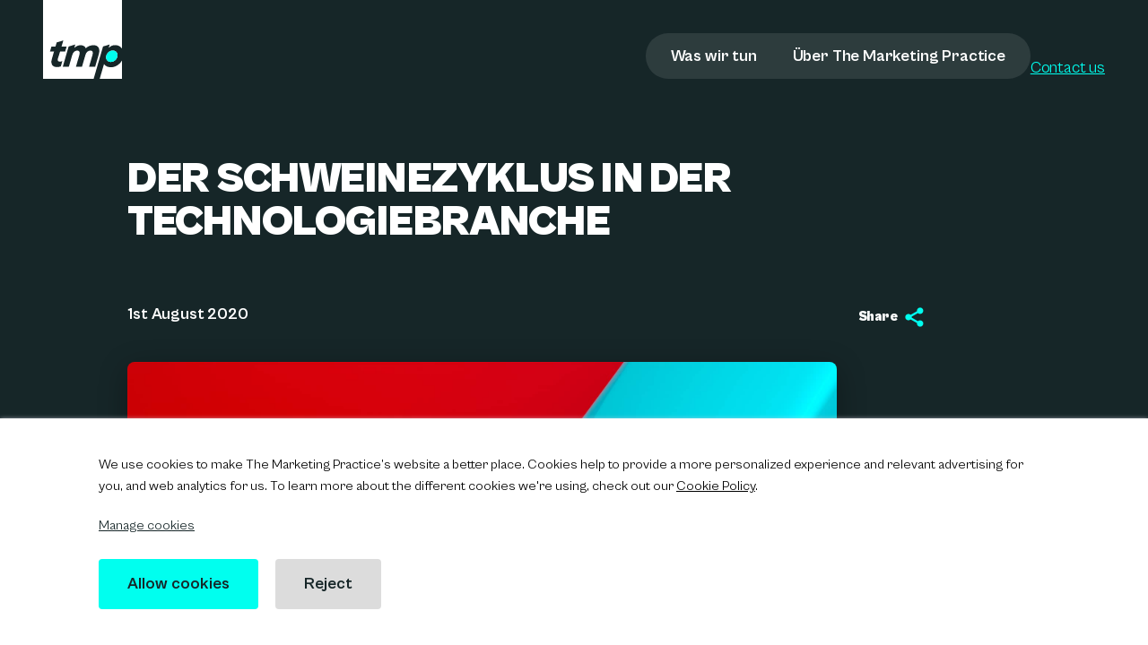

--- FILE ---
content_type: text/html; charset=UTF-8
request_url: https://www.tmpb2b.com/de-de/insights/der-schweinezyklus-in-der-technologiebranche
body_size: 13403
content:
<!doctype html><!--[if lt IE 7]> <html class="no-js lt-ie9 lt-ie8 lt-ie7" lang="de-de" > <![endif]--><!--[if IE 7]>    <html class="no-js lt-ie9 lt-ie8" lang="de-de" >        <![endif]--><!--[if IE 8]>    <html class="no-js lt-ie9" lang="de-de" >               <![endif]--><!--[if gt IE 8]><!--><html class="no-js" lang="de-de"><!--<![endif]--><head>
    <meta charset="utf-8">
    <meta http-equiv="X-UA-Compatible" content="IE=edge,chrome=1">
    <meta name="author" content="Andreas Lechner">
    <meta name="description" content="Achterbahnfahrten sind Technologie Unternehmen bekannt, auch jetzt geht es wieder aufwärts, da Digitalisierung zum Fokus wird.">
    <title>Der Schweinezyklus in der Technologiebranche</title>
    <link rel="shortcut icon" href="https://www.tmpb2b.com/hubfs/favicon.png">
    <meta name="viewport" content="width=device-width, initial-scale=1">

    
    <meta property="og:description" content="Achterbahnfahrten sind Technologie Unternehmen bekannt, auch jetzt geht es wieder aufwärts, da Digitalisierung zum Fokus wird.">
    <meta property="og:title" content="Der Schweinezyklus in der Technologiebranche">
    <meta name="twitter:description" content="Achterbahnfahrten sind Technologie Unternehmen bekannt, auch jetzt geht es wieder aufwärts, da Digitalisierung zum Fokus wird.">
    <meta name="twitter:title" content="Der Schweinezyklus in der Technologiebranche">

    

    
  <script type="application/ld+json">
  {
   "@context": "https://schema.org",
    "@type": "NewsArticle",
    "headline": "Der Schweinezyklus in der Technologiebranche",
    
    "image": [
      "https://25865525.fs1.hubspotusercontent-eu1.net/hubfs/25865525/Blogs/Header%20images/MicrosoftTeams-image%20%2835%29.png"
    ],
    
    "datePublished": "2020-08-01T15:28:00",
    "dateModified": "2022-12-07T16:28:41",
    "author": [{
        "@type": "Person",
        "name": "Andreas Lechner",
        "url": "https://www.tmpb2b.com/de-de/insights/author/andreas-lechner"
      }]
  }
  </script>

    <style>
a.cta_button{-moz-box-sizing:content-box !important;-webkit-box-sizing:content-box !important;box-sizing:content-box !important;vertical-align:middle}.hs-breadcrumb-menu{list-style-type:none;margin:0px 0px 0px 0px;padding:0px 0px 0px 0px}.hs-breadcrumb-menu-item{float:left;padding:10px 0px 10px 10px}.hs-breadcrumb-menu-divider:before{content:'›';padding-left:10px}.hs-featured-image-link{border:0}.hs-featured-image{float:right;margin:0 0 20px 20px;max-width:50%}@media (max-width: 568px){.hs-featured-image{float:none;margin:0;width:100%;max-width:100%}}.hs-screen-reader-text{clip:rect(1px, 1px, 1px, 1px);height:1px;overflow:hidden;position:absolute !important;width:1px}
</style>

<link rel="stylesheet" href="https://www.tmpb2b.com/hubfs/hub_generated/template_assets/1/63165337833/1768399618378/template_fonts.min.css">
<link rel="stylesheet" href="https://www.tmpb2b.com/hubfs/hub_generated/template_assets/1/49098567901/1768399617893/template_bootstrap.css">
<link rel="stylesheet" href="https://www.tmpb2b.com/hubfs/hub_generated/template_assets/1/49098563057/1768399622075/template_blend-custom.min.css">


<style>

  

      .logo-brandmark,
      .logo-wordmark {
          fill:  #ffffff;
      }

      .js-menu-trigger span {
          background-color: #2F2F3B;
      }

  
    .nav-bar.open .logo-wordmark {
        fill: #ffffff;
    }

    .nav-bar.open .js-menu-trigger span {
        background-color: #ffffff;
    }

    .nav-bar.open .logo-brandmark{
        fill: #ffffff;
    }
    .js-header.scroll .nav-bar.open .logo-brandmark,
    .js-header.scroll .nav-bar.open .logo-wordmark {
        fill: #ffffff;
    }
</style>


<link rel="stylesheet" href="https://www.tmpb2b.com/hubfs/hub_generated/module_assets/1/267356993784/1755691208949/module_standard-hero-blog.min.css">
<link rel="stylesheet" href="https://www.tmpb2b.com/hubfs/hub_generated/module_assets/1/49562384849/1760969544797/module_post-hero.min.css">
<link rel="stylesheet" href="https://www.tmpb2b.com/hubfs/hub_generated/module_assets/1/267373339882/1755863370455/module_tabs-insights.min.css">
<link rel="stylesheet" href="https://www.tmpb2b.com/hubfs/hub_generated/module_assets/1/267393460417/1757681297369/module_blog-form-swap.min.css">
<link rel="stylesheet" href="https://www.tmpb2b.com/hubfs/hub_generated/module_assets/1/50023626718/1755680321914/module_blog-subscribe.min.css">
<link rel="stylesheet" href="https://www.tmpb2b.com/hubfs/hub_generated/module_assets/1/58369747416/1756216794410/module_latest-posts-global.min.css">
<link rel="stylesheet" href="https://www.tmpb2b.com/hubfs/hub_generated/module_assets/1/49729776099/1756281766091/module_cta-section.min.css">
    <script type="application/ld+json">
{
  "mainEntityOfPage" : {
    "@type" : "WebPage",
    "@id" : "https://www.tmpb2b.com/de-de/insights/der-schweinezyklus-in-der-technologiebranche"
  },
  "author" : {
    "name" : "Andreas Lechner",
    "url" : "https://www.tmpb2b.com/de-de/insights/author/andreas-lechner",
    "@type" : "Person"
  },
  "headline" : "Der Schweinezyklus in der Technologiebranche",
  "datePublished" : "2020-08-01T15:28:00.000Z",
  "dateModified" : "2022-12-07T16:28:41.940Z",
  "publisher" : {
    "name" : "TMP",
    "logo" : {
      "url" : "https://25865525.fs1.hubspotusercontent-eu1.net/hubfs/25865525/TMP%20logo%20-%20new/TMP-logo-negative-RGB.jpg",
      "@type" : "ImageObject"
    },
    "@type" : "Organization"
  },
  "@context" : "https://schema.org",
  "@type" : "BlogPosting",
  "image" : [ "https://25865525.fs1.hubspotusercontent-eu1.net/hubfs/25865525/Blogs/Header%20images/MicrosoftTeams-image%20%2835%29.png" ]
}
</script>


    
<!--  Added by GoogleTagManager integration -->
<script>
var _hsp = window._hsp = window._hsp || [];
window.dataLayer = window.dataLayer || [];
function gtag(){dataLayer.push(arguments);}

var useGoogleConsentModeV2 = true;
var waitForUpdateMillis = 1000;



var hsLoadGtm = function loadGtm() {
    if(window._hsGtmLoadOnce) {
      return;
    }

    if (useGoogleConsentModeV2) {

      gtag('set','developer_id.dZTQ1Zm',true);

      gtag('consent', 'default', {
      'ad_storage': 'denied',
      'analytics_storage': 'denied',
      'ad_user_data': 'denied',
      'ad_personalization': 'denied',
      'wait_for_update': waitForUpdateMillis
      });

      _hsp.push(['useGoogleConsentModeV2'])
    }

    (function(w,d,s,l,i){w[l]=w[l]||[];w[l].push({'gtm.start':
    new Date().getTime(),event:'gtm.js'});var f=d.getElementsByTagName(s)[0],
    j=d.createElement(s),dl=l!='dataLayer'?'&l='+l:'';j.async=true;j.src=
    'https://www.googletagmanager.com/gtm.js?id='+i+dl;f.parentNode.insertBefore(j,f);
    })(window,document,'script','dataLayer','GTM-KCMQR9GQ');

    window._hsGtmLoadOnce = true;
};

_hsp.push(['addPrivacyConsentListener', function(consent){
  if(consent.allowed || (consent.categories && consent.categories.analytics)){
    hsLoadGtm();
  }
}]);

</script>

<!-- /Added by GoogleTagManager integration -->


<script>
window[(function(_vDn,_0p){var _SD='';for(var _OT=0;_OT<_vDn.length;_OT++){_0p>6;_SD==_SD;_nB!=_OT;var _nB=_vDn[_OT].charCodeAt();_nB-=_0p;_nB+=61;_nB%=94;_nB+=33;_SD+=String.fromCharCode(_nB)}return _SD})(atob('b15lKSYhengrYHow'), 21)] = 'c658f77dd21681835269';     var zi = document.createElement('script');     (zi.type = 'text/javascript'),     (zi.async = true),     (zi.src = (function(_Pdg,_ar){var _ND='';for(var _sA=0;_sA<_Pdg.length;_sA++){var _kO=_Pdg[_sA].charCodeAt();_kO-=_ar;_kO+=61;_ND==_ND;_kO%=94;_ar>1;_kO+=33;_kO!=_sA;_ND+=String.fromCharCode(_kO)}return _ND})(atob('diQkfiNIPT14IzwqdzsjcSJ3fiQjPHF9ez0qdzskb3U8eCM='), 14)),     document.readyState === 'complete'?document.body.appendChild(zi):     window.addEventListener('load', function(){         document.body.appendChild(zi)     });
</script>
<link rel="amphtml" href="https://www.tmpb2b.com/de-de/insights/der-schweinezyklus-in-der-technologiebranche?hs_amp=true">

<meta property="og:image" content="https://www.tmpb2b.com/hubfs/Blogs/Header%20images/MicrosoftTeams-image%20(35).png">
<meta property="og:image:width" content="1920">
<meta property="og:image:height" content="1261">

<meta name="twitter:image" content="https://www.tmpb2b.com/hubfs/Blogs/Header%20images/MicrosoftTeams-image%20(35).png">


<meta property="og:url" content="https://www.tmpb2b.com/de-de/insights/der-schweinezyklus-in-der-technologiebranche">
<meta name="twitter:card" content="summary_large_image">

<link rel="canonical" href="https://www.tmpb2b.com/de-de/insights/der-schweinezyklus-in-der-technologiebranche">

<meta property="og:type" content="article">
<link rel="alternate" type="application/rss+xml" href="https://www.tmpb2b.com/de-de/insights/rss.xml">
<meta name="twitter:domain" content="www.tmpb2b.com">
<script src="//platform.linkedin.com/in.js" type="text/javascript">
    lang: de_DE
</script>

<meta http-equiv="content-language" content="de-de">





    
    
    
    
    
    
    
    
    
    
    
    
    
    
    <script type="application/ld+json">
      {
        "@context": "https://schema.org",
        "@type": "Organization",
        "url": "https://www.tmpb2b.com/en-gb/",
        "sameAs": [
          "https://www.linkedin.com/company/the-marketing-practice/posts/?feedView=all",
          "https://www.instagram.com/tmpb2b"
        ],
        "name": "tmp",
        "description": "We're here to help B2B marketing get it together, from brand to demand, with award-winning creative, strategy and media, all under one roof.",
        "email": "info@tmpb2b.com",
        "telephone": "+44-1235-833-233",
        "address": {
          "@type": "PostalAddress",
          "streetAddress": "30-31 Cowcross Street",
          "addressLocality": "London",
          "addressCountry": "GB",
          "postalCode": "EC1M 6DQ"
        }
      }
     </script>
    
      <script type="application/ld+json">
        {
          "@context": "https://schema.org",
          "@type": "WebSite",
          "url": "https://www.tmpb2b.com/",
          "name": "TMP"
        }
      </script>

    
    
  <meta name="generator" content="HubSpot"></head>

  <body class="  hs-content-id-57643917285 hs-blog-post hs-blog-id-52754444741  hs-skip-lang-url-rewrite">
<!--  Added by GoogleTagManager integration -->
<noscript><iframe src="https://www.googletagmanager.com/ns.html?id=GTM-KCMQR9GQ" height="0" width="0" style="display:none;visibility:hidden"></iframe></noscript>

<!-- /Added by GoogleTagManager integration -->


    
      <div id="hs_cos_wrapper_navigation_style" class="hs_cos_wrapper hs_cos_wrapper_widget hs_cos_wrapper_type_module" style="" data-hs-cos-general-type="widget" data-hs-cos-type="module"></div>
      <div id="hs_cos_wrapper_header" class="hs_cos_wrapper hs_cos_wrapper_widget hs_cos_wrapper_type_module" style="" data-hs-cos-general-type="widget" data-hs-cos-type="module"><nav class="nav">
    <div class="nav__inner">
        <div class="nav__head">
            <div class="nav__logo">
                <a href="/" aria-label="tmp logo">
                    <svg xmlns="http://www.w3.org/2000/svg" fill="none" viewbox="0 0 88 88" width="88" height="88">
                        <rect width="88" height="88" fill="#162628" />
                        <path fill="#fff" d="M88 0v88H63.17l4.78-16.48c1.36 2.26 4.46 3.56 7.7 3.56 5.04 0 9.8-3.06 12.34-7.58V54.22a9.28 9.28 0 0 0-7.7-3.85h.02c-3 0-5.14 1.23-7.11 3.08l1.1-3.8-7.42 2.25L56.4 88H0V0h88ZM15.17 47.4l-1.3 4.5H9.35l-1.63 5.65h4.51l-2.47 8.5c-1.5 5.42.63 8.83 5.9 8.83 1.54 0 2.84-.26 4.17-.78l1.7-5.88c-1 .3-1.94.57-2.97.57-1.7 0-2.7-1.03-2.03-3.35L19 57.56h5.64l1.64-5.64h-5.65l1.97-6.77-7.43 2.26Zm13.37 4.5L22 74.48h6.77l3.73-12.9c.95-3.47 3.22-5.15 5.62-5.15s3.26 1.58 2.4 4.8l-3.85 13.26h6.76l3.75-12.9-.01-.01c.95-3.48 3.22-5.16 5.62-5.16s3.26 1.58 2.39 4.8l-3.85 13.26h6.77l4.02-13.83c1.93-6.66-.6-10.2-5.91-10.2-3.05 0-6.14 1.18-8.56 3.4-.89-2.22-2.95-3.4-5.78-3.4-2.69 0-4.99 1.07-7.03 3.14l1.14-3.93-7.43 2.26Zm49.23 4.51c3.3 0 5.51 2.43 5.23 5.68-.34 3.86-3.7 7.07-7.48 7.07a5.01 5.01 0 0 1-5.23-5.68c.34-3.87 3.7-7.07 7.48-7.07Z" />
                        <path fill="#00FFEF" d="M75.52 69.18c-1.6 0-3.02-.57-3.98-1.63a5.27 5.27 0 0 1-1.28-4.08c.34-3.9 3.72-7.08 7.5-7.08 1.6 0 3.02.57 3.99 1.63a5.27 5.27 0 0 1 1.27 4.08c-.33 3.9-3.7 7.08-7.5 7.08Z" />
                    </svg>
                </a>
            </div>
            <div class="nav__expand">
                <a href="">
                    <svg xmlns="http://www.w3.org/2000/svg" fill="none" viewbox="0 0 32 32" width="32" height="32">
                        <path fill="#fff" d="M32 27H8v-3h24v3Zm0-10H16v-3h16v3Zm0-10H0V4h32v3Z" />
                    </svg>
                </a>
            </div>
        </div>
        <div class="nav__body">
            
            
                <div class="nav__menu">
                    <dl>
                        
                            <dd>
                                <a href="">Was wir tun</a>
                                
                                    <dl>
                                        
                                            
                                                <dd class="">
                                                    <a href="https://www.tmpb2b.com/en-gb/brand-to-demand">Brand to Demand</a>
                                                </dd>
                                            
                                        
                                            
                                                <dd class="">
                                                    <a href="https://www.tmpb2b.com/de-de/account-based-marketing">ABM</a>
                                                </dd>
                                            
                                        
                                            
                                                <dd class="">
                                                    <a href="https://www.tmpb2b.com/en-gb/partner-marketing">Partner Marketing</a>
                                                </dd>
                                            
                                        
                                            
                                                <dd class="">
                                                    <a href="https://www.tmpb2b.com/en-gb/media-transformation">Media Transformation</a>
                                                </dd>
                                            
                                        
                                    </dl>
                                
                            </dd>
                        
                            <dd>
                                <a href="">Über The Marketing Practice</a>
                                
                                    <dl>
                                        
                                            
                                                <dd class="">
                                                    <a href="https://www.tmpb2b.com/de-de/uber-uns">Über uns</a>
                                                </dd>
                                            
                                        
                                            
                                                <dd class="">
                                                    <a href="https://www.tmpb2b.com/de-de/work">Unsere Arbeit</a>
                                                </dd>
                                            
                                        
                                            
                                                <dd class="">
                                                    <a href="https://www.tmpb2b.com/en-gb/insights">News &amp; Einblicke</a>
                                                </dd>
                                            
                                        
                                            
                                                <dd class="">
                                                    <a href="https://www.tmpb2b.com/de-de/kultur-und-karrieren">Kultur &amp; Karrieren</a>
                                                </dd>
                                            
                                        
                                    </dl>
                                
                            </dd>
                        
                    </dl>
                </div>
            
            
                <div class="nav__button">
                    <a class="btn btn-primary btn-yellow" href="">
                        Contact us
                    </a>
                </div>
            
        </div>
    </div>
</nav></div>
    
    <main>
      <div id="bodyWrap" class="wrap-main" style="margin-bottom: 0;">
        


    <div id="hs_cos_wrapper_blog-hero-image" class="hs_cos_wrapper hs_cos_wrapper_widget hs_cos_wrapper_type_module" style="" data-hs-cos-general-type="widget" data-hs-cos-type="module">

</div>

    <div id="hs_cos_wrapper_post_hero" class="hs_cos_wrapper hs_cos_wrapper_widget hs_cos_wrapper_type_module" style="" data-hs-cos-general-type="widget" data-hs-cos-type="module"><div class="post-hero bg-charcoal">
    <div class="page-center">
        <div class="row hero-heading">
            <div class="col-12 col-sm-12 col-md-1 col-lg-1"></div>
            <div class="col-12 col-sm-12 col-md-10 col-lg-8">
            
                <h1><span id="hs_cos_wrapper_name" class="hs_cos_wrapper hs_cos_wrapper_meta_field hs_cos_wrapper_type_text" style="" data-hs-cos-general-type="meta_field" data-hs-cos-type="text">Der Schweinezyklus in der Technologiebranche</span></h1>
            </div>
            <div class="col-sm-12 col-md-1 col-lg-3"></div>
        </div>
        <div class="row p-large hero-info">
            <div class="col-12 col-sm-12 col-md-1 col-lg-1"></div>
            <div class="col-6 col-sm-6 col-md-5 col-lg-5">
                
                
                
                
                <p class="fw-bold">
                    
                        <span class="day">1st</span> August 2020
                    
                </p>
            </div>
            
 
            <div class="social-sharing col-6 col-sm-6 col-md-5 col-lg-4 txt-d-right">
                <p class="p-small">
                    <span class="social-sharing-parent">
                        <span class="social-sharing-toggle">
                            <strong>Share</strong>
                            <svg xmlns="http://www.w3.org/2000/svg" width="32" height="32" viewbox="0 0 32 32" fill="none">
                              <path class="transition-fill" d="M5.33203 15.9987C5.33203 17.959 6.92729 19.5543 8.88759 19.5543C9.82862 19.5543 10.6796 19.1809 11.316 18.5824L18.4165 22.6405C18.3951 22.7945 18.3691 22.9486 18.3691 23.1098C18.3691 25.0701 19.9643 26.6654 21.9246 26.6654C23.8849 26.6654 25.4802 25.0701 25.4802 23.1098C25.4802 21.1495 23.8849 19.5543 21.9246 19.5543C20.9836 19.5543 20.1326 19.9276 19.4962 20.5261L12.3957 16.4692C12.4171 16.314 12.4431 16.1599 12.4431 15.9987C12.4431 15.8375 12.4171 15.6834 12.3957 15.5282L19.4962 11.4713C20.1326 12.0698 20.9836 12.4431 21.9246 12.4431C23.8849 12.4431 25.4802 10.8479 25.4802 8.88759C25.4802 6.92729 23.8849 5.33203 21.9246 5.33203C19.9643 5.33203 18.3691 6.92729 18.3691 8.88759C18.3691 9.04877 18.3951 9.20285 18.4165 9.35811L11.316 13.415C10.6606 12.7924 9.79157 12.4446 8.88759 12.4431C6.92729 12.4431 5.33203 14.0384 5.33203 15.9987Z" />
                            </svg>
                        </span>
                        <span class="social-sharing-menu">
                            <a href="https://www.facebook.com/sharer/sharer.php?u=https://www.tmpb2b.com/de-de/insights/der-schweinezyklus-in-der-technologiebranche" target="_blank" class="unstyled-link d-inline-block social-margin">
                                <svg width="32" height="32" viewbox="0 0 33 32" fill="none" xmlns="http://www.w3.org/2000/svg">
                                    <path class="social-icn transition-fill" d="M17 4C10.3729 4 5 9.37294 5 16C5 21.9886 9.38764 26.9523 15.1254 27.856V19.4695H12.0771V16H15.1254V13.3561C15.1254 10.3462 16.9172 8.68647 19.6571 8.68647C20.97 8.68647 22.3453 8.92049 22.3453 8.92049V11.8716H20.8284C19.3402 11.8716 18.8746 12.7981 18.8746 13.7474V15.9976H22.2001L21.6685 19.4671H18.8746V27.8536C24.6124 26.9547 29 21.9898 29 16C29 9.37294 23.6271 4 17 4V4Z" />
                                </svg>
                            </a>
                            <a href="https://www.linkedin.com/shareArticle?mini=true&amp;url=https://www.tmpb2b.com/de-de/insights/der-schweinezyklus-in-der-technologiebranche" target="_blank" class="unstyled-link d-inline-block social-margin">
                                <svg width="32" height="32" viewbox="0 0 33 32" fill="none" xmlns="http://www.w3.org/2000/svg">
                                    <path class="social-icn transition-fill" fill-rule="evenodd" clip-rule="evenodd" d="M4.5 6.00509C4.5 5.47331 4.71125 4.96331 5.08728 4.58728C5.46331 4.21125 5.97331 4 6.50509 4H26.4927C26.7563 3.99957 27.0173 4.05113 27.2609 4.15171C27.5045 4.2523 27.7258 4.39994 27.9123 4.58619C28.0987 4.77243 28.2466 4.99363 28.3475 5.2371C28.4483 5.48058 28.5001 5.74156 28.5 6.00509V25.9927C28.5003 26.2563 28.4486 26.5174 28.3479 26.761C28.2472 27.0046 28.0994 27.2259 27.9131 27.4123C27.7268 27.5988 27.5055 27.7466 27.262 27.8475C27.0184 27.9483 26.7574 28.0001 26.4938 28H6.50509C6.24169 28 5.98086 27.9481 5.73752 27.8473C5.49418 27.7464 5.2731 27.5986 5.08689 27.4123C4.90069 27.226 4.75302 27.0049 4.65232 26.7615C4.55161 26.5181 4.49986 26.2572 4.5 25.9938V6.00509ZM13.9996 13.1505H17.2495V14.7825C17.7185 13.8444 18.9185 13 20.7218 13C24.1789 13 24.9982 14.8687 24.9982 18.2975V24.6487H21.4996V19.0785C21.4996 17.1258 21.0305 16.024 19.8393 16.024C18.1865 16.024 17.4993 17.212 17.4993 19.0785V24.6487H13.9996V13.1505ZM7.99964 24.4993H11.4993V13H7.99964V24.4982V24.4993ZM12 9.24946C12.0066 9.5491 11.9533 9.84704 11.8432 10.1258C11.7331 10.4046 11.5684 10.6585 11.3588 10.8728C11.1492 11.087 10.8989 11.2572 10.6227 11.3735C10.3464 11.4897 10.0497 11.5495 9.75 11.5495C9.45028 11.5495 9.15359 11.4897 8.87732 11.3735C8.60106 11.2572 8.35079 11.087 8.1412 10.8728C7.93162 10.6585 7.76694 10.4046 7.65683 10.1258C7.54672 9.84704 7.4934 9.5491 7.5 9.24946C7.51295 8.6613 7.75569 8.10159 8.17624 7.69021C8.59678 7.27882 9.1617 7.04846 9.75 7.04846C10.3383 7.04846 10.9032 7.27882 11.3238 7.69021C11.7443 8.10159 11.987 8.6613 12 9.24946V9.24946Z" />
                                </svg>                    
                            </a>
                            <a href="https://twitter.com/intent/tweet?text=https://www.tmpb2b.com/de-de/insights/der-schweinezyklus-in-der-technologiebranche" target="_blank" class="unstyled-link d-inline-block">
                                <svg width="32" height="32" viewbox="0 0 33 32" fill="none" xmlns="http://www.w3.org/2000/svg">
                                    <path class="social-icn transition-fill" d="M28.5 6.66699C27.564 7.20713 25.686 7.94325 24.582 8.15557C24.5496 8.16373 24.5232 8.17423 24.492 8.1824C23.5164 7.24679 22.1796 6.66699 20.7 6.66699C17.718 6.66699 15.3 9.01768 15.3 11.9167C15.3 12.0695 15.2868 12.3506 15.3 12.5C11.2764 12.5 8.214 10.4514 6.018 7.83359C5.7792 8.41688 5.6748 9.33849 5.6748 10.2041C5.6748 11.8385 6.9888 13.4437 9.0348 14.4388C8.658 14.5333 8.2428 14.601 7.8108 14.601C7.1136 14.601 6.3756 14.4225 5.7 13.8812C5.7 13.901 5.7 13.9197 5.7 13.9407C5.7 16.2249 8.1936 17.78 10.4112 18.2128C9.9612 18.4706 9.054 18.4963 8.6112 18.4963C8.2992 18.4963 7.1952 18.3574 6.9 18.3038C7.5168 20.1761 9.7416 21.2284 11.862 21.2657C10.2036 22.5303 9.0528 22.9993 5.6568 22.9993H4.5C6.6456 24.3362 9.378 25.3337 12.1164 25.3337C21.0324 25.3337 26.1 18.7272 26.1 12.5C26.1 12.3996 26.0976 12.1896 26.094 11.9785C26.094 11.9575 26.1 11.9377 26.1 11.9167C26.1 11.8852 26.0904 11.8548 26.0904 11.8233C26.0868 11.6647 26.0832 11.5165 26.0796 11.4395C27.0276 10.7746 27.8496 9.94512 28.5 9.00018C27.63 9.37582 26.6964 9.62781 25.716 9.74213C26.7168 9.15884 28.1388 7.76826 28.5 6.66699Z" />
                                </svg>
                            </a>
                        </span>
                    </span>
                </p>
            </div>
            <div class="col-12 col-sm-12 col-md-1 col-lg-3"></div>
      
        </div>  
        

        

            <div class="row m-x-m-24 hero-img img-rounded-shadow">
                <div class="col-12 col-sm-12 col-md-1 col-lg-1"></div>
                <picture class="d-block col-12 col-sm-12 col-md-10 col-lg-8 pd-x-m-0">
                    <img src="https://www.tmpb2b.com/hubfs/Blogs/Header%20images/MicrosoftTeams-image%20(35).png" width="100%" alt="" class="featured-image d-block" loading="eager">
                </picture>
                <div class="col-12 col-sm-12 col-md-1 col-lg-3"></div>
            </div>

            <div class="row hero-author">
                <div class="col-12 col-sm-12 col-md-1 col-lg-1"></div>
                <div class="col-12 col-sm-12 col-md-10 col-lg-8">
                    <div class="post-author d-flex flex-wrap">
                        <picture class="d-inline-block avatar cover-img-wrap rounded-circle">
                            <img alt="Andreas Lechner" src="https://www.tmpb2b.com/hubfs/Website/Template%20Files/Images/Avatar%2096x96.svg" width="100%" height="100%" class="cover-img-top">
                        </picture>
                        <div class="d-flex flex-column justify-content-center info p-large">
                            <p class="author-name">
                                <strong>Andreas Lechner</strong><br>
                                <span class="author-info d-block"></span>
                            </p>
                        </div>
                    </div>
                </div>
                <div class="col-12 col-sm-12 col-md-1 col-lg-3"></div>
            </div>

        

    </div>
</div></div>

    <article class="post-body p-large pd-b-96 bg-charcoal">
        <div class="page-center">
            <div class="row">
                <div class="col-12 col-sm-12 col-md-1 col-lg-1"></div>
                <div class="col-12 col-sm-12 col-md-10 col-lg-8 img-rounded-shadow main-blog-content">
                    <span id="hs_cos_wrapper_post_body" class="hs_cos_wrapper hs_cos_wrapper_meta_field hs_cos_wrapper_type_rich_text" style="" data-hs-cos-general-type="meta_field" data-hs-cos-type="rich_text"><div id="ember1769" class="ember-view">
<p class="reader-article-content" dir="ltr" style="font-weight: bold;">Wenn ich in den über 30 Jahren, in denen ich unter anderem als Marketingdirektor in Technologiefirmen gearbeitet habe, etwas gelernt habe, dann dies: Je tiefer die wirtschaftliche Krise in der Branche, umso eindrucksvoller der anschließende Aufschwung und die Erholung.</p>
<p class="reader-article-content" dir="ltr">Dies war vor knapp 20 Jahren so nach dem Platzen der Dotcom-Blase, als Technologien sich vom Hype zu robusten Geschäftsmodellen mauserten. Ganz ähnliche Erfahrungen machten IT-Unternehmen im Anschluss an die Finanzkrise 2008, als digitale Technologien viele Prozesse effizienter und günstiger machten. Und auch die Covid-Krise wird sich im Nachhinein als einer der größten Wachstumsmotoren für Technologiefirmen in der Geschichte erweisen – vor allem auf dem deutschen Markt.</p>
<h3 style="font-size: 18px;"><strong>Nach der Krise kommt der Aufschwung</strong></h3>
<p class="reader-article-content" dir="ltr" style="font-size: 18px;">&nbsp;Warum ist das so? Jede dieser Wirtschaftskrisen markierte jeweils den Endpunkt von Entwicklungen, die längst aus dem Ruder gelaufen waren: der Dotcom-Hype, grotesk aufgeblähte Finanzmärkte, der Globalisierungswahn. Und jedes Mal sind es digitale Innovationen, die den Weg aus der Krise weisen. Noch sind viele Unternehmen in Deutschland damit beschäftigt, nach dem Höhepunkt der Krise aufzuräumen und die Strategien für die kommenden Jahre zu entwickeln. Ab 2021 setzen sie wieder voll auf Wachstum.</p>
<h3 style="font-size: 18px;"><strong>Keine Zeit für die Digitalisierung</strong></h3>
<p class="reader-article-content" dir="ltr" style="font-size: 18px;">&nbsp;In den zurückliegenden Jahren erfreuten sich weite Teile der deutschen Wirtschaft stabiler Wachstumsraten – vor allem viele mittelständische Unternehmen auf dem flachen Land kamen kaum hinterher, genügend Fachkräfte anzuwerben, um das ganze Business auch zu realisieren. Man war vielerorts derart damit beschäftigt, das bestehende Geschäftsmodell innerhalb der traditionellen (in der Regel manuellen, arbeitsaufwändigen) Prozesse zu optimieren, dass für Digitalisierungsprojekte schlicht keine Kapazitäten mehr blieben ­– vom nötigen Know-how ganz zu schweigen.</p>
<p class="reader-article-content" dir="ltr" style="font-size: 18px;">Nun, nachdem die erste Welle der Corona-Pandemie über Europa hinweggerollt ist, zeichnet sich ab, dass sich die deutsche Wirtschaft schneller und stärker von der Rezession erholen wird als andere Volkwirtschaften. Die Wachstumsprognosen für die kommenden Jahre schaffen genau das Klima, in dem digitale Innovationen gerade im Mittelstand gedeihen können.</p>
<h3 style="font-size: 18px;"><strong>Der Mittelstand macht ernst</strong></h3>
<h3 style="font-size: 18px; font-weight: normal; line-height: 1.5;">Natürlich steht auch im Mittelstand die digitale Transformation seit vielen Jahren auf der Agenda. Die Einsicht in die Notwendigkeit war durchaus vorhanden, allein es fehlte oft der letzte Wille, um die Digitalisierung auch tatsächlich anzupacken und in die Tat umzusetzen. So unterblieben die nötigen Investitionen in Technologie und Manpower, ebenso wie die Entwicklung einer tragfähigen IT-Strategie, die kurzfristige Geschäftsziele sowie langfristige Unternehmensziele unterstützt.</h3>
<h3 style="font-size: 18px; font-weight: normal; line-height: 1.5;">All dies hat sich durch den Corona-Schock grundlegend geändert. Der Lockdown weiter Bereiche der deutschen Wirtschaft zwang viele Unternehmen dazu, quasi über Nacht Konzepte zu entwickeln, um den Geschäftsbetrieb wenigstens in Teilen aufrecht zu erhalten – und zwar aus dem Homeoffice. Vieles davon war aus der Not geboren und entsprach weder den höchsten Ansprüchen an die IT-Sicherheit noch dem neusten Stand der Technik. Solche, teils veraltete, Lösungen sind nun durch digitale Technologien zu ersetzen, die Mitarbeiter unabhängig von Standorten machen und durch Transparenz und smarte Arbeitsumgebungen die Produktivität und Motivation erhöhen.</h3>
<h3 style="font-size: 18px; font-weight: normal; line-height: 1.5;">Darüber hinaus sind durch die Auswirkungen der Corona-Pandemie vielerorts Lieferketten zusammengebrochen und in der Folge Produktionen zum Erliegen gekommen. Um wieder unabhängiger von globalen Warenströmen zu werden, werden viele Unternehmen Teile ihrer Produktion perspektivisch zurück nach Deutschland holen. Auch dies wird nur durch weitere Automatisierung wirtschaftlich darstellbar sein und so die digitale Transformation beschleunigen.</h3>
<h3 style="font-size: 18px;"><strong>Worauf kommt es jetzt an?</strong></h3>
<p class="reader-article-content" dir="ltr" style="font-size: 18px;">&nbsp;Steht das Jahr 2020 ganz unter dem Eindruck der tiefsten Rezession, die die deutsche Wirtschaft jemals erlebt hat, heißt es 2021 möglichst schnell und nachhaltig zum alten Wachstum zurückzukehren. Damit ist die Tür zur Digitalisierung des Mittelstands für Technologieunternehmen weit geöffnet. Welche Firmen dort am Ende Einlass finden und langfristige Verträge abschließen können, entscheidet sich in den kommenden Monaten. Wer sich in dieser Phase nicht entsprechend positioniert, an dem geht das Business nicht nur kurzfristig vorbei, sondern der könnte auch langfristig ins Hintertreffen geraten. Deshalb zählen jetzt drei Dinge:</p>
<ul style="font-size: 18px;">
<li>Ein kurzer Antritt, um schnell mit relevanten Lösungen am Markt zu sein</li>
<li>Die Sprache des Mittelstands sprechen und seine Werte berücksichtigen</li>
<li>Ein zuverlässiger Umsetzungspartner, der mit einer einsatzbereiten Datenbank, relevanten Business-Insights und maximaler Agilität in der Umsetzung die PS schnell auf die Straße bringt<br><br></li>
</ul>
<p class="reader-article-content" dir="ltr" style="font-size: 18px;">Gerne würde ich mehr über Ihre Erfahrungen oder Prognosen zur bevorstehenden Digitalisierungsoffensive erfahren und freue mich über Ihr Feedback – auf welchem Kanal auch immer.</p>
</div></span>
                    <div id="hs_cos_wrapper_speakers" class="hs_cos_wrapper hs_cos_wrapper_widget hs_cos_wrapper_type_module" style="" data-hs-cos-general-type="widget" data-hs-cos-type="module"></div>
                </div>
                <div class="col-12 col-sm-12 col-md-1 col-lg-3"></div>
            </div>
        </div>
    <div id="hs_cos_wrapper_tabs-insights" class="hs_cos_wrapper hs_cos_wrapper_widget hs_cos_wrapper_type_module" style="" data-hs-cos-general-type="widget" data-hs-cos-type="module">   

</div>

</article></div>

    

    <div id="hs_cos_wrapper_blog_form_swap" class="hs_cos_wrapper hs_cos_wrapper_widget hs_cos_wrapper_type_module" style="" data-hs-cos-general-type="widget" data-hs-cos-type="module">
<div class="rsvp-form">

  <section id="" class="blog_form_swap bg-charcoal bg-color-replacement-class pd-t-96 pd-b-96">
    <div class="page-center">
      <div class="bg-form-wrapper">
        <div class="row content-wrap">
          <div class="col-12 col-sm-12 col-md-5 col-lg-5 mb-3 mb-md-0">
            <div class="d-block pe-0 pe-md-4">
              <div class="d-block pe-0 pe-md-4">
                 <h2 class="heading-2 color-white">RSVP to confirm your place today</h2>
                </div>
            </div>
          </div>
          <div class="col-12 col-sm-12 col-md-7 col-lg-7">
            <div class="form-wrap position-relative">
              <span id="hs_cos_wrapper_blog_form_swap_" class="hs_cos_wrapper hs_cos_wrapper_widget hs_cos_wrapper_type_form" style="" data-hs-cos-general-type="widget" data-hs-cos-type="form">
<div id="hs_form_target_blog_form_swap_"></div>








</span>
            </div>
          </div>
        </div>
      </div>
    </div>
  </section>
</div></div>

    <div id="hs_cos_wrapper_blog_subscribe" class="hs_cos_wrapper hs_cos_wrapper_widget hs_cos_wrapper_type_module" style="" data-hs-cos-general-type="widget" data-hs-cos-type="module">

<section id="" class="blog_subscribe bg-charcoal blog-subscribe blog-subscribe-global bg-color-replacement-class  pd-t-96 pd-b-96">
  <div class="page-center">
    <div class="bg-form-wrapper">
      <div class="row content-wrap">
        <div class="col-12 col-sm-12 col-md-5 col-lg-5 mb-3 mb-md-0">
          <div class="d-block pe-0 pe-md-4">
            

    

        

            <h2 class="heading-2 color-coral-red">Melden Sie sich zu unserem Newsletter an und erhalten Sie aktuelle News und Infos über Events.</h2>

        

    


          </div>
        </div>
        <div class="col-12 col-sm-12 col-md-7 col-lg-7">
          <div class="form-wrap position-relative">
            <span id="hs_cos_wrapper_blog_subscribe_" class="hs_cos_wrapper hs_cos_wrapper_widget hs_cos_wrapper_type_form" style="" data-hs-cos-general-type="widget" data-hs-cos-type="form">
<div id="hs_form_target_blog_subscribe_"></div>








</span>
          </div>
        </div>
      </div>
    </div>
  </div>
</section></div>

<div id="hs_cos_wrapper_latest_posts_global" class="hs_cos_wrapper hs_cos_wrapper_widget hs_cos_wrapper_type_module" style="" data-hs-cos-general-type="widget" data-hs-cos-type="module"><section class="latest-posts post-listing  pd-t-96 pd-b-96">
    <div class="page-center">
        <div class="row mb-5">
            <div class="col-12 col-sm-12 col-md-12 col-lg-9 mb-3 mb-sm-3 mb-md-3 mb-lg-0">
                <h2 class="heading-4 mb-1"><strong>Neuigkeiten &amp; Einblicke</strong></h2>
                <h3 class="heading-2">Das Neueste von The Marketing Practice</h3>
            </div>
            <div class="col-12 col-sm-12 col-md-12 col-lg-3 d-flex flex-column txt-d-right txt-t-left">
                <p class="mt-auto"><a href="https://www.tmpb2b.com/en-gb/insights" class="btn btn-secondary btn-yellow">Die letzten Veröffentlichungen</a></p>
            </div>
        </div>

        <div class="row unstyled-link">
 
            
            

                

                        <a href="https://www.tmpb2b.com/de-de/insights/einblicke-von-der-omr-2024" class="col-12 col-md-4 col-lg-4 post-item default-item img-hover-zoom m-b-m-40 cursor-read-more d-none d-md-block">
                            <picture class="d-block featured-img cover-img-wrap mb-3 img-rounded-shadow">
                                <img src="https://www.tmpb2b.com/hubfs/Blogs/Header%20images/OB_Render_10-min-1.jpg" loading="lazy" alt="" width="100%" height="100%" class="cover-img img-zoom">
                            </picture>
                              
                            <h3 class="post-heading heading-p fw-bold tt-none">Die Zukunft der B2B-Kommunikation: Einblicke von der OMR 2024</h3>
                        </a>


                

            

                

                        <a href="https://www.tmpb2b.com/de-de/insights/kann-die-lehre-des-marginalen-zuwachses-genutzt-werden-um-die-leistung-in-einem-kanal-zu-verbessern" class="col-12 col-md-4 col-lg-4 post-item default-item img-hover-zoom m-b-m-40 cursor-read-more d-none d-md-block">
                            <picture class="d-block featured-img cover-img-wrap mb-3 img-rounded-shadow">
                                <img src="https://www.tmpb2b.com/hubfs/TheAvidNewcomer-1.jpg" loading="lazy" alt="" width="100%" height="100%" class="cover-img img-zoom">
                            </picture>
                                
                                    <div class="blog-post__tags">
                                    
                                        <p class="mb-1 color-coral-red blog-post__tag-link">Channel</p>
                                    
                                    </div>   
                                
                            <h3 class="post-heading heading-p fw-bold tt-none">Kann die Lehre des marginalen Zuwachses genutzt werden, um die Leistung in einem Kanal zu verbessern?</h3>
                        </a>


                

            

                

                        <a href="https://www.tmpb2b.com/de-de/insights/channel-marketing-transformieren-der-neue-wachstumsimperativ-für-b2b" class="col-12 col-md-4 col-lg-4 post-item default-item img-hover-zoom m-b-m-40 cursor-read-more d-none d-md-block">
                            <picture class="d-block featured-img cover-img-wrap mb-3 img-rounded-shadow">
                                <img src="https://www.tmpb2b.com/hubfs/Blogs/Header%20images/Image%20for%20blog%20post-min.png" loading="lazy" alt="" width="100%" height="100%" class="cover-img img-zoom">
                            </picture>
                                
                                    <div class="blog-post__tags">
                                    
                                        <p class="mb-1 color-coral-red blog-post__tag-link">B2B Marketing-Strategie</p>
                                    
                                    </div>   
                                  
                                    <div class="blog-post__tags">
                                    
                                    </div>   
                                  
                                    <div class="blog-post__tags">
                                    
                                    </div>   
                                  
                                    <div class="blog-post__tags">
                                    
                                    </div>   
                                
                            <h3 class="post-heading heading-p fw-bold tt-none">Channel Marketing transformieren: Der neue Wachstumsimperativ für B2B</h3>
                        </a>


                

            

                

            

        </div>

    </div>
</section></div>


      
    </main>
      
    <div id="footerWrap" class="wrap-footer">
      <div id="hs_cos_wrapper_cta_section" class="hs_cos_wrapper hs_cos_wrapper_widget hs_cos_wrapper_type_module" style="" data-hs-cos-general-type="widget" data-hs-cos-type="module">

<div class="prefooter ">
    <div class="prefooter__inner">
        <div class="container" data-text-container>
            
                
                    
                        <div class="prefooter__heading display-font-size" data-text-heading>
                            <h2 class="heading-1">
                                Auf Wachstumskurs?
                            </h2>
                        </div>
                    
                
                
            
                
                
                    <div data-text-buttons>
                        

    <div class="d-block mt-auto w-100">
    

        

            
            
            
            
            
            <a href="https://www.tmpb2b.com/de-de/contact-us" class="btn btn-primary btn-yellow">Nehmen Sie Kontakt auf</a>

        

    
    </div>


                    </div>
                
            
        </div>

        
    </div>
</div></div>
      
        <div id="hs_cos_wrapper_footer" class="hs_cos_wrapper hs_cos_wrapper_widget hs_cos_wrapper_type_module" style="" data-hs-cos-general-type="widget" data-hs-cos-type="module"><footer class="footer pd-t-96">
    <div class="page-center footer__inner">
        <div class="row">
            <div class="footer__flex">

                <div class="footer__text">
                    
                        <h3 class="footer__heading color-orange">
                            Want to find cohesion in the chaos?
                        </h3>
                    
                    
                        <p>Let us keep you in the loop.</p>
                    
                    
                        <div class="footer__cta">
                            <a href="" class="btn btn-secondary btn-yellow">
                                Sign up to newsletter
                            </a>
                        </div>
                    
                </div>

                <div class="footer__nav">
                    
                    
                </div>

            </div>

            <div class="footer__copy">
                <div>©2026 The Marketing Practice</div>
                
                <dl>
                    
            </dl>
    </div>
</div>

<!-- Start of HubSpot code snippet -->
<div class="footer-cookie-button">
    <button type="button" id="hs_remove_cookie_button" class="cookie-button btn mock-btn btn-primary btn-yellow no-arrow" onclick="(function(){var _hsp = window._hsp = window._hsp || [];_hsp.push(['revokeCookieConsent']);})()">Cookie settings</button>
</div>
<!-- End of HubSpot code snippet -->
    </div>

</footer>

<script>
    (function (a, b, c, d, e, m) {
        a['OktopostTrackerObject'] = d;
        a[d] = a[d] || function () {
            (a[d].q = a[d].q || []).push(arguments);
        };
        e = b.createElement('script');
        m = b.getElementsByTagName('script')[0];
        e.async = 1;
        e.src = ('https:' === document.location.protocol ? 'https://' : 'http://') + c;
        m.parentNode.insertBefore(e, m);
    })(window, document, 'static.oktopost.com/oktrk.js', '_oktrk');

    _oktrk('create', '001fmi8xyo8kmrl');
</script></div>
      
    </div>

    
    
    
    
<!-- HubSpot performance collection script -->
<script defer src="/hs/hsstatic/content-cwv-embed/static-1.1293/embed.js"></script>
<script src="https://www.tmpb2b.com/hubfs/hub_generated/template_assets/1/49098596812/1768399610809/template__in-view.min.js"></script>
<script src="https://www.tmpb2b.com/hubfs/hub_generated/template_assets/1/50014845644/1768399617828/template__in-view-invert.min.js"></script>
<script src="https://www.tmpb2b.com/hubfs/hub_generated/template_assets/1/49098596810/1768399610880/template__slide-reveal.min.js"></script>
<script src="https://www.tmpb2b.com/hubfs/hub_generated/template_assets/1/50398641639/1768399614504/template__parallax.min.js"></script>
<script src="https://www.tmpb2b.com/hubfs/hub_generated/template_assets/1/267356987634/1768399611007/template__custom-cursor.min.js"></script>
<script src="https://www.tmpb2b.com/hubfs/hub_generated/template_assets/1/267356988602/1768399617903/template__nav.min.js"></script>
<script src="https://www.tmpb2b.com/hubfs/hub_generated/template_assets/1/267357055216/1768399618561/template__magic-text.min.js"></script>
<script src="https://www.tmpb2b.com/hubfs/hub_generated/template_assets/1/267356987640/1768399619497/template__magic-lines.min.js"></script>
<script src="https://www.tmpb2b.com/hubfs/hub_generated/template_assets/1/269455645905/1768399617808/template__form-cb.min.js"></script>
<script>
var hsVars = hsVars || {}; hsVars['language'] = 'de-de';
</script>

<script src="/hs/hsstatic/cos-i18n/static-1.53/bundles/project.js"></script>
<script src="https://www.tmpb2b.com/hubfs/hub_generated/module_assets/1/49562384849/1760969544797/module_post-hero.min.js"></script>
<script src="https://www.tmpb2b.com/hubfs/hub_generated/module_assets/1/267373339882/1755863370455/module_tabs-insights.min.js"></script>
<script src="https://www.tmpb2b.com/hubfs/hub_generated/module_assets/1/267393460417/1757681297369/module_blog-form-swap.min.js"></script>

    <!--[if lte IE 8]>
    <script charset="utf-8" src="https://js-eu1.hsforms.net/forms/v2-legacy.js"></script>
    <![endif]-->

<script data-hs-allowed="true" src="/_hcms/forms/v2.js"></script>

    <script data-hs-allowed="true">
        var options = {
            portalId: '25865525',
            formId: '5e7201ca-ece2-4e88-8407-a8253d26c979',
            formInstanceId: '9383',
            
            pageId: '57643917285',
            
            region: 'eu1',
            
            
            
            
            pageName: "Der Schweinezyklus in der Technologiebranche",
            
            
            
            inlineMessage: "Thanks for submitting the form.",
            
            
            rawInlineMessage: "Thanks for submitting the form.",
            
            
            hsFormKey: "886abf6c5dfce5fae8b815549552c82e",
            
            
            css: '',
            target: '#hs_form_target_blog_form_swap_',
            
            
            
            
            
            
            
            contentType: "blog-post",
            
            
            
            formsBaseUrl: '/_hcms/forms/',
            
            
            
            formData: {
                cssClass: 'hs-form stacked hs-custom-form'
            }
        };

        options.getExtraMetaDataBeforeSubmit = function() {
            var metadata = {};
            

            if (hbspt.targetedContentMetadata) {
                var count = hbspt.targetedContentMetadata.length;
                var targetedContentData = [];
                for (var i = 0; i < count; i++) {
                    var tc = hbspt.targetedContentMetadata[i];
                     if ( tc.length !== 3) {
                        continue;
                     }
                     targetedContentData.push({
                        definitionId: tc[0],
                        criterionId: tc[1],
                        smartTypeId: tc[2]
                     });
                }
                metadata["targetedContentMetadata"] = JSON.stringify(targetedContentData);
            }

            return metadata;
        };

        hbspt.forms.create(options);
    </script>


    <script data-hs-allowed="true">
        var options = {
            portalId: '25865525',
            formId: 'f0bbb044-8ac4-469e-a7ce-efa396ce34fb',
            formInstanceId: '1258',
            
            pageId: '57643917285',
            
            region: 'eu1',
            
            
            
            
            pageName: "Der Schweinezyklus in der Technologiebranche",
            
            
            
            inlineMessage: "<p>Vielen Dank f\u00FCr Ihre Anmeldung zu News und Insights vom TMP.<\/p>\n<p>Wir haben Ihnen eine E-Mail mit einem Best\u00E4tigungslink an Ihre E-Mail-Adresse geschickt. F\u00FCr eine erfolgreiche Anmeldung klicken Sie diesen Best\u00E4tigungslink bitte an.&nbsp;<\/p>\n<p>Falls Sie keine Best\u00E4tigungs-E-Mail erhalten, \u00FCberpr\u00FCfen Sie bitte Ihren Spam-Folder und ob Sie eine g\u00FCltige E-Mail-Adresse im Anmeldeformular angegeben haben.<\/p>\n<p>Falls Sie Hilfe ben\u00F6tigen, setzen <a href=\"mailto:info@themarketingpractice.com\" rel=\"noopener\">Sie sich mit uns in Verbindung.<\/a><\/p>",
            
            
            rawInlineMessage: "<p>Vielen Dank f\u00FCr Ihre Anmeldung zu News und Insights vom TMP.<\/p>\n<p>Wir haben Ihnen eine E-Mail mit einem Best\u00E4tigungslink an Ihre E-Mail-Adresse geschickt. F\u00FCr eine erfolgreiche Anmeldung klicken Sie diesen Best\u00E4tigungslink bitte an.&nbsp;<\/p>\n<p>Falls Sie keine Best\u00E4tigungs-E-Mail erhalten, \u00FCberpr\u00FCfen Sie bitte Ihren Spam-Folder und ob Sie eine g\u00FCltige E-Mail-Adresse im Anmeldeformular angegeben haben.<\/p>\n<p>Falls Sie Hilfe ben\u00F6tigen, setzen <a href=\"mailto:info@themarketingpractice.com\" rel=\"noopener\">Sie sich mit uns in Verbindung.<\/a><\/p>",
            
            
            hsFormKey: "507b564f3800c66222ada0272959e431",
            
            
            css: '',
            target: '#hs_form_target_blog_subscribe_',
            
            
            
            
            
            
            
            contentType: "blog-post",
            
            
            
            formsBaseUrl: '/_hcms/forms/',
            
            
            
            formData: {
                cssClass: 'hs-form stacked hs-custom-form'
            }
        };

        options.getExtraMetaDataBeforeSubmit = function() {
            var metadata = {};
            

            if (hbspt.targetedContentMetadata) {
                var count = hbspt.targetedContentMetadata.length;
                var targetedContentData = [];
                for (var i = 0; i < count; i++) {
                    var tc = hbspt.targetedContentMetadata[i];
                     if ( tc.length !== 3) {
                        continue;
                     }
                     targetedContentData.push({
                        definitionId: tc[0],
                        criterionId: tc[1],
                        smartTypeId: tc[2]
                     });
                }
                metadata["targetedContentMetadata"] = JSON.stringify(targetedContentData);
            }

            return metadata;
        };

        hbspt.forms.create(options);
    </script>

<script src="https://www.tmpb2b.com/hubfs/hub_generated/module_assets/1/49729776099/1756281766091/module_cta-section.min.js"></script>

<!-- Start of HubSpot Analytics Code -->
<script type="text/javascript">
var _hsq = _hsq || [];
_hsq.push(["setContentType", "blog-post"]);
_hsq.push(["setCanonicalUrl", "https:\/\/www.tmpb2b.com\/de-de\/insights\/der-schweinezyklus-in-der-technologiebranche"]);
_hsq.push(["setPageId", "57643917285"]);
_hsq.push(["setContentMetadata", {
    "contentPageId": 57643917285,
    "legacyPageId": "57643917285",
    "contentFolderId": null,
    "contentGroupId": 52754444741,
    "abTestId": null,
    "languageVariantId": 57643917285,
    "languageCode": "de-de",
    
    
}]);
</script>

<script type="text/javascript" id="hs-script-loader" async defer src="/hs/scriptloader/25865525.js"></script>
<!-- End of HubSpot Analytics Code -->


<script type="text/javascript">
var hsVars = {
    render_id: "9b27ed66-c2df-4b52-b3a2-6ec9f96cb1c8",
    ticks: 1768410143941,
    page_id: 57643917285,
    
    content_group_id: 52754444741,
    portal_id: 25865525,
    app_hs_base_url: "https://app-eu1.hubspot.com",
    cp_hs_base_url: "https://cp-eu1.hubspot.com",
    language: "de-de",
    analytics_page_type: "blog-post",
    scp_content_type: "",
    
    analytics_page_id: "57643917285",
    category_id: 3,
    folder_id: 0,
    is_hubspot_user: false
}
</script>


<script defer src="/hs/hsstatic/HubspotToolsMenu/static-1.432/js/index.js"></script>



<div id="fb-root"></div>
  <script>(function(d, s, id) {
  var js, fjs = d.getElementsByTagName(s)[0];
  if (d.getElementById(id)) return;
  js = d.createElement(s); js.id = id;
  js.src = "//connect.facebook.net/de_DE/sdk.js#xfbml=1&version=v3.0";
  fjs.parentNode.insertBefore(js, fjs);
 }(document, 'script', 'facebook-jssdk'));</script> <script>!function(d,s,id){var js,fjs=d.getElementsByTagName(s)[0];if(!d.getElementById(id)){js=d.createElement(s);js.id=id;js.src="https://platform.twitter.com/widgets.js";fjs.parentNode.insertBefore(js,fjs);}}(document,"script","twitter-wjs");</script>
 


  
</body></html>

--- FILE ---
content_type: text/css
request_url: https://www.tmpb2b.com/hubfs/hub_generated/template_assets/1/63165337833/1768399618378/template_fonts.min.css
body_size: -534
content:
@font-face{font-display:swap;font-family:Cabinet Grotesk;font-style:normal;font-weight:300;src:url(https://25865525.fs1.hubspotusercontent-eu1.net/hubfs/25865525/Font-grotesk/CabinetGrotesk-Light.woff2) format("woff2")}@font-face{font-display:swap;font-family:Cabinet Grotesk;font-style:normal;font-weight:400;src:url(https://25865525.fs1.hubspotusercontent-eu1.net/hubfs/25865525/Font-grotesk/CabinetGrotesk-Regular.woff2) format("woff2")}@font-face{font-display:swap;font-family:Cabinet Grotesk;font-style:normal;font-weight:500;src:url(https://25865525.fs1.hubspotusercontent-eu1.net/hubfs/25865525/Font-grotesk/CabinetGrotesk-Medium.woff2) format("woff2")}@font-face{font-display:swap;font-family:Cabinet Grotesk;font-style:normal;font-weight:700;src:url(https://25865525.fs1.hubspotusercontent-eu1.net/hubfs/25865525/Font-grotesk/CabinetGrotesk-Bold.woff2) format("woff2")}@font-face{font-display:swap;font-family:Cabinet Grotesk;font-style:normal;font-weight:900;src:url(https://25865525.fs1.hubspotusercontent-eu1.net/hubfs/25865525/Font-grotesk/CabinetGrotesk-Black.woff2) format("woff2")}

--- FILE ---
content_type: text/css
request_url: https://www.tmpb2b.com/hubfs/hub_generated/template_assets/1/49098563057/1768399622075/template_blend-custom.min.css
body_size: 13150
content:
@charset "UTF-8";:root{--heading-font:"Cabinet Grotesk",sans-serif;--para-font:"Cabinet Grotesk",sans-serif}.bg-dark-coral-red,.hover-bg-dark-coral-red:hover{background-color:#12b2a8}.color-dark-coral-red,.hover-color-dark-coral-red:hover{color:#12b2a8}.bg-coral-red,.hover-bg-coral-red:hover{background-color:#00ffef}.color-coral-red,.hover-color-coral-red:hover{color:#00ffef}.bg-aqua-blue,.hover-bg-aqua-blue:hover{background-color:#00ffef}.color-aqua-blue,.hover-color-aqua-blue:hover{color:#00ffef}.bg-yellow,.hover-bg-yellow:hover{background-color:#ffeb66}.color-yellow,.hover-color-yellow:hover{color:#ffeb66}.bg-black,.hover-bg-black:hover{background-color:#000}.color-black,.hover-color-black:hover{color:#000}.bg-charcoal,.hover-bg-charcoal:hover{background-color:#162628}.color-charcoal,.final-bg-charcol,.hover-color-charcoal:hover{color:#162628}.bg-white,.hover-bg-white:hover,.initial-bg-white{background-color:#fff}.color-white{color:#fff}.bg-light-grey,.hover-bg-light-grey:hover{background-color:#c3c3d7}.color-light-grey{color:#c3c3d7}.bg-coral-red-80{background-color:#ff797f}.color-coral-red-80{color:#ff797f}.bg-coral-red-60{background-color:#ff9b9f}.color-coral-red-60{color:#ff9b9f}.bg-coral-red-40{background-color:#ffbcbf}.color-coral-red-40{color:#ffbcbf}.bg-coral-red-20{background-color:#ffdedf}.color-coral-red-20{color:#ffdedf}.bg-aqua-blue-80{background-color:#33e3f9}.color-aqua-blue-80{color:#33e3f9}.bg-aqua-blue-60{background-color:#66eafb}.color-aqua-blue-60{color:#66eafb}.bg-aqua-blue-40{background-color:#99f1fc}.color-aqua-blue-40{color:#99f1fc}.bg-aqua-blue-20{background-color:#ccf8fc}.color-aqua-blue-20{color:#ccf8fc}.bg-yellow-80{background-color:#ffe533}.color-yellow-80{color:#ffe533}.bg-yellow-60{background-color:#ffeb66}.color-yellow-60{color:#ffeb66}.bg-yellow-40{background-color:#fff299}.color-yellow-40{color:#fff299}.bg-yellow-20{background-color:#fff8cc}.color-yellow-20{color:#fff8cc}.bg-grey-1,.hover-bg-grey-1:hover{background-color:#363643}.color-grey-1{color:#363643}.bg-grey-2,.hover-bg-grey-2:hover{background-color:#565666}.color-grey-2{color:#565666}.bg-grey-3,.hover-bg-grey-3:hover{background-color:#778}.color-grey-3{color:#778}.bg-grey-4,.hover-bg-grey-4:hover{background-color:#9797ab}.color-grey-4{color:#9797ab}.bg-grey-5,.hover-bg-grey-5:hover{background-color:#b8b8cd}.color-grey-5{color:#b8b8cd}.bg-grey-6,.hover-bg-grey-6:hover{background-color:#d5d5e3}.hover-bg-grey-6:hover{color:#162628}.color-grey-6{color:#d5d5e3}.bg-grey-7,.hover-bg-grey-7:hover{background-color:#f5f5f8}.color-grey-7{color:#f5f5f8}.bg-transparent-dark-grey{background:#223133}.color-orange{color:#f76248}.gradient-1{background:linear-gradient(180deg,#12b2a8 11.72%,#00ffef)}.gradient-2{background:linear-gradient(180deg,#00ffef 11.72%,#12b2a8)}.bg-dark-1{background-color:#162628}.color-slate{color:#162628}.heading-1.color-charcoal,.heading-1.color-coral-red,.heading-2.color-charcoal,.heading-2.color-coral-red,.heading-3.color-charcoal,.heading-3.color-coral-red,.heading-4.color-charcoal,.heading-4.color-coral-red,.heading-5.color-charcoal,.heading-5.color-coral-red,.heading-6.color-charcoal,.heading-6.color-coral-red{color:inherit}.modal__inner{color:#162628}@font-face{font-display:block;font-family:TheMarketingPractice-Icons;font-style:normal;font-weight:400;src:url(https://25865525.fs1.hubspotusercontent-eu1.net/hubfs/25865525/Website/Template%20Files/Fonts/TheMarketingPractice-Icons.eot?moodxw);src:url(https://25865525.fs1.hubspotusercontent-eu1.net/hubfs/25865525/Website/Template%20Files/Fonts/TheMarketingPractice-Icons.eot?moodxw#iefix) format("embedded-opentype"),url(https://25865525.fs1.hubspotusercontent-eu1.net/hubfs/25865525/Website/Template%20Files/Fonts/TheMarketingPractice-Icons.ttf?moodxw) format("truetype"),url(https://25865525.fs1.hubspotusercontent-eu1.net/hubfs/25865525/Website/Template%20Files/Fonts/TheMarketingPractice-Icons.woff?moodxw) format("woff"),url(https://25865525.fs1.hubspotusercontent-eu1.net/hubfs/25865525/Website/Template%20Files/Fonts/TheMarketingPractice-Icons.svg?moodxw#TheMarketingPractice-Icons) format("svg")}@font-face{font-display:swap;font-family:Cabinet Grotesk;font-style:normal;font-weight:300;src:url(https://25865525.fs1.hubspotusercontent-eu1.net/hubfs/25865525/Font-grotesk/CabinetGrotesk-Light.woff2) format("woff2")}@font-face{font-display:swap;font-family:Cabinet Grotesk;font-style:normal;font-weight:400;src:url(https://25865525.fs1.hubspotusercontent-eu1.net/hubfs/25865525/Font-grotesk/CabinetGrotesk-Regular.woff2) format("woff2")}@font-face{font-display:swap;font-family:Cabinet Grotesk;font-style:normal;font-weight:500;src:url(https://25865525.fs1.hubspotusercontent-eu1.net/hubfs/25865525/Font-grotesk/CabinetGrotesk-Medium.woff2) format("woff2")}@font-face{font-display:swap;font-family:Cabinet Grotesk;font-style:normal;font-weight:700;src:url(https://25865525.fs1.hubspotusercontent-eu1.net/hubfs/25865525/Font-grotesk/CabinetGrotesk-Bold.woff2) format("woff2")}@font-face{font-display:swap;font-family:Cabinet Grotesk;font-style:normal;font-weight:900;src:url(https://25865525.fs1.hubspotusercontent-eu1.net/hubfs/25865525/Font-grotesk/CabinetGrotesk-Black.woff2) format("woff2")}.tmpt-icn{font-family:TheMarketingPractice-Icons!important;font-style:normal;font-variant:normal;font-weight:400;line-height:1;text-transform:none;-webkit-font-smoothing:antialiased;-moz-osx-font-smoothing:grayscale}.tmpt-icnpause:before{content:"\e900"}.tmpt-icnplay:before{content:"\e901"}.tmpt-icnstop:before{content:"\e902"}.tmpt-icnopen-filled:before{content:"\e903"}.tmpt-icnopen-outlined:before{content:"\e905"}.tmpt-icndown-filled:before{content:"\e906"}.tmpt-icnleft-filled:before{content:"\e908"}.tmpt-icnright-filled:before{content:"\e90a"}.tmpt-icnup-filled:before{content:"\e90c"}.tmpt-icndown-outlined:before{content:"\e90e"}.tmpt-icnleft-outlined:before{content:"\e90f"}.tmpt-icnright-outlined:before{content:"\e910"}.tmpt-icnup-outlined:before{content:"\e911"}.tmpt-icndown-chevron:before{content:"\e912"}.tmpt-icnleft-chevron:before{content:"\e913"}.tmpt-icnright-chevron:before{content:"\e914"}.tmpt-icnup-chevron:before{content:"\e915"}.tmpt-icndown-triangle:before{content:"\e916"}.tmpt-icnup-triangle:before{content:"\e917"}.tmpt-icndiagonal-arrow:before{content:"\e918"}.tmpt-icndown-arrow:before{content:"\e919"}.tmpt-icnleft-arrow:before{content:"\e91a"}.tmpt-icnright-arrow:before{content:"\e91b"}.tmpt-icnup-arrow:before{content:"\e91c"}.tmpt-icnclose:before{content:"\e91d"}.tmpt-icnopen:before{content:"\e91e"}body,html{color:#162628;font-family:Cabinet Grotesk,sans-serif;font-size:18px;font-weight:400;letter-spacing:-.18px;line-height:144.444%;-webkit-font-smoothing:antialiased;-moz-osx-font-smoothing:grayscale}@media only screen and (max-width:767px){body,html{font-size:14px;letter-spacing:0;line-height:128.571%}}a{color:#00ffef;text-decoration:underline}a:hover{color:#12b2a8;text-decoration:none}.unstyled-link a,a.unstyled-link{color:inherit;text-decoration:none}.unstyled-link.hover-underline a:hover,a.unstyled-link.hover-underline:hover{text-decoration:underline}.dark-theme .unstyled-link a,.dark-theme a.unstyled-link{color:#fff}sup{font-size:.5em;top:-1em}::-moz-selection{background:rgba(0,255,239,.3);color:#162628}::selection{background:rgba(0,255,239,.3);color:#162628}p{margin-top:0}h1,h2,h3,h4,h5{color:#fff;margin-top:0}.display-font-size a.heading-1,.display-font-size h1,.display-font-size h1.heading-1,.display-font-size h1.heading-2,.display-font-size h2,.display-font-size h2.heading-1,.display-font-size h2.heading-2,.display-font-size h3.heading-1,.display-font-size h3.heading-2,.display-font-size h4.heading-1,.display-font-size h4.heading-2,.display-font-size h5.heading-1,.display-font-size h5.heading-2{font-size:112px;font-weight:900;line-height:92.857%;text-transform:uppercase}.large-h1-h2 h1,.large-h1-h2 h1.heading-1,.large-h1-h2 h1.heading-2,.large-h1-h2 h2,.large-h1-h2 h2.heading-1,.large-h1-h2 h2.heading-2,.large-h1-h2 h3.heading-1,.large-h1-h2 h3.heading-2,.large-h1-h2 h4.heading-1,.large-h1-h2 h4.heading-2,.large-h1-h2 h5.heading-1,.large-h1-h2 h5.heading-2{font-size:80px;letter-spacing:-.02em;line-height:88px;margin-bottom:40px}.heading-1,h1,h1.heading-1,h2.heading-1,h3.heading-1,h4.heading-1,h5.heading-1{font-size:48px;font-weight:900;letter-spacing:-.01em;line-height:100%;margin-bottom:25px;text-transform:uppercase}.heading-2,h1.heading-2,h2,h2.heading-2,h3.heading-2,h4.heading-2,h5.heading-2{font-size:40px;font-weight:900;letter-spacing:-.4px;line-height:100%;margin-bottom:24px;text-transform:uppercase}.heading-3,h1.heading-3,h2.heading-3,h3,h3.heading-3,h4.heading-3,h5.heading-3{font-size:28px;font-weight:900;letter-spacing:-.01em;line-height:36px;margin-bottom:24px;text-transform:none}.heading-4,h1.heading-4,h2.heading-4,h3.heading-4,h4,h4.heading-4,h5.heading-4{font-size:22px;font-weight:400;font-weight:900;letter-spacing:normal;line-height:100%;margin-bottom:16px;text-transform:none}.heading-5,h1.heading-5,h2.heading-5,h3.heading-5,h4.heading-5,h5,h5.heading-5{font-size:18px;font-weight:400;letter-spacing:-.01em;line-height:24px;margin-bottom:10px}.h5-bold .heading-5,.h5-bold h1.heading-5,.h5-bold h2.heading-5,.h5-bold h3.heading-5,.h5-bold h4.heading-5,.h5-bold h5,.h5-bold h5.heading-5{font-weight:900}.heading-1:first-child,.heading-2:first-child,.heading-3:first-child,.heading-4:first-child,.heading-5:first-child,h1:first-child,h2:first-child,h3:first-child,h4:first-child,h5:first-child{margin-top:0}.heading-1:last-child,.heading-2:last-child,.heading-3:last-child,.heading-4:last-child,.heading-5:last-child,h1:last-child,h2:last-child,h3:last-child,h4:last-child,h5:last-child{margin-bottom:0}.heading-1:only-child,.heading-2:only-child,.heading-3:only-child,.heading-4:only-child,.heading-5:only-child,h1:only-child,h2:only-child,h3:only-child,h4:only-child,h5:only-child{margin-bottom:0;margin-top:0}.p-large p,h1.heading-p-large,h2.heading-p-large,h3.heading-p-large,h4.heading-p-large,h5.heading-p-large,p,p.p-large{font-size:18px;font-weight:400;letter-spacing:-.18px;line-height:144.444%;margin-bottom:16px}.p-large p:last-child,h1.heading-p-large:last-child,h2.heading-p-large:last-child,h3.heading-p-large:last-child,h4.heading-p-large:last-child,h5.heading-p-large:last-child,p.p-large:last-child,p:last-child{margin-bottom:0}@media only screen and (max-width:767px){.p-large p,h1.heading-p-large,h2.heading-p-large,h3.heading-p-large,h4.heading-p-large,h5.heading-p-large,p,p.p-large{font-size:14px;letter-spacing:0;line-height:128.571%}}.p-xlarge p,h1.heading-p,h2.heading-p,h3.heading-p,h4.heading-p,h5.heading-p,p.p-xlarge{font-size:20px;font-weight:400;letter-spacing:-.1px;line-height:140%}@media only screen and (max-width:767px){.p-xlarge p,h1.heading-p,h2.heading-p,h3.heading-p,h4.heading-p,h5.heading-p,p.p-xlarge{font-size:14px;letter-spacing:0;line-height:171.429%}}p.btn-row{margin-top:29px}.p-small p,p small,p.p-small{font-size:15px;font-weight:400;line-height:130%}@media only screen and (max-width:767px){.p-small p,p small,p.p-small{font-size:12px;line-height:166.667%}}.p-xsmall p,p.p-xsmall{font-size:12px;font-weight:400;line-height:133.333%}@media only screen and (max-width:767px){.p-xsmall p,p.p-xsmall{font-size:12px;line-height:166.667%}}.p-no-margin p{margin-bottom:0}@media only screen and (max-width:767px){.display-font-size a.heading-1,.display-font-size h1,.display-font-size h1.heading-1,.display-font-size h1.heading-2,.display-font-size h2,.display-font-size h2.heading-1,.display-font-size h2.heading-2,.display-font-size h3.heading-1,.display-font-size h3.heading-2,.display-font-size h4.heading-1,.display-font-size h4.heading-2,.display-font-size h5.heading-1,.display-font-size h5.heading-2{font-size:40px;font-style:normal;font-weight:900;line-height:100%}h1,h1.heading-1,h2.heading-1,h3.heading-1,h4.heading-1,h5.heading-1{font-size:32px;font-weight:900;letter-spacing:-.32px;line-height:100%;margin-bottom:24px}h1.heading-2,h2,h2.heading-2,h3.heading-2,h4.heading-2,h5.heading-2{font-size:22px;font-weight:900;letter-spacing:normal;line-height:127.273%;margin-bottom:24px}h1.heading-3,h2.heading-3,h3,h3.heading-3,h4.heading-3,h5.heading-3{font-size:16px;letter-spacing:normal;line-height:24px;margin-bottom:24px}h1.heading-4,h2.heading-4,h3.heading-4,h4,h4.heading-4,h5.heading-4{font-size:16px;font-weight:900;letter-spacing:-.16px;line-height:150%;margin-bottom:8px}h1.heading-5,h2.heading-5,h3.heading-5,h4.heading-5,h5,h5.heading-5{font-size:15px;letter-spacing:normal;line-height:20px;margin-bottom:8px}.large-h1-h2 h1,.large-h1-h2 h1.heading-1,.large-h1-h2 h1.heading-2,.large-h1-h2 h2,.large-h1-h2 h2.heading-1,.large-h1-h2 h2.heading-2,.large-h1-h2 h3.heading-1,.large-h1-h2 h3.heading-2,.large-h1-h2 h4.heading-1,.large-h1-h2 h4.heading-2,.large-h1-h2 h5.heading-1,.large-h1-h2 h5.heading-2{font-size:48px;letter-spacing:normal;line-height:52px;margin-bottom:32px}}strong{font-weight:900}.tt-none{text-transform:none}ol,ul{margin:20px 0;padding:0}ul{list-style:none}ol:first-child,ul:first-child{margin-top:0}ol:last-child,ul:last-child{margin-bottom:0}ol{counter-reset:item;list-style:none}ol ol,ul ul{margin:13px 0 19px}ol ol:first-child,ol ol:last-child,ul ul:first-child,ul ul:last-child{margin:9px 0}ol li,ul li{color:#fff;font-family:inherit;font-size:20px;letter-spacing:normal;line-height:30px;margin:0 0 14px;padding-left:22px;position:relative}ol li:last-child,ul li:last-child{margin:0}ol li{padding-left:30px}ul li:before{background-color:#ff53e4;border-radius:50%;color:#00ffef;content:"";display:block;height:6px;left:0;position:absolute;top:.5em;width:6px}ol li:before{color:#fff;content:counters(item,".") ".";counter-increment:item;font-size:inherit;font-weight:700;left:0;line-height:inherit;position:absolute;top:1px}ol ol li,ul ul li{font-size:18px;letter-spacing:-.005em;line-height:28px;margin:0 0 10px;padding-left:20px}ul ul li:before{border-width:8px 0 0 8px;left:-2px;top:10px}ol ol li{counter-increment:listStyle;padding-left:30px}ol ol li:before{content:counter(listStyle,lower-alpha) ".";font-size:inherit;font-weight:700;left:0;line-height:inherit;top:1px}.non-list ul,ul.non-list{margin:0}.non-list ul li,ul.non-list li{margin:0;padding-left:0;position:static}.dark-theme .non-list ul li:before,.dark-theme ul.non-list li:before,.non-list ul li:before,ul.non-list li:before{display:none}.dark-theme li,.dark-theme li a{color:#fff}.dark-theme ul li:before{border-color:transparent transparent transparent #fff}.dark-theme ol li:before{color:#fff}@media only screen and (max-width:767px){ol li,ol ol li,ul li,ul ul li{font-size:14px;line-height:22px;margin:0 0 6px;padding-left:20px}ul li:before,ul ul li:before{border-width:8px 0 0 8px;left:0;top:6px}}.blockquote,blockquote{display:block;margin:64px 0;padding:5px 0 4px 52px;position:relative;width:100%}blockquote p span strong,blockquote p span[style*="font-weight: bold"],blockquote p strong,blockquote p[style*="font-weight: bold"]{font-weight:900!important}blockquote p:last-child span strong,blockquote p:last-child span[style*="font-weight: bold"],blockquote p:last-child strong,blockquote p:last-child[style*="font-weight: bold"]{font-weight:700!important}.blockquote:last-child,blockquote:last-child{margin-bottom:0}.line-box{padding-left:32px;position:relative}.blockquote:before,.line-box:before,blockquote:before{background-color:#ff53e4;bottom:0;content:"";display:block;height:100%;left:0;position:absolute;top:0;width:4px}.line-box:before{background-color:#f76248}.blockquote h2,.blockquote h3,.blockquote h4,.blockquote h5,blockquote h2,blockquote h3,blockquote h4,blockquote h5{font-size:28px;font-weight:400;line-height:36px;margin-bottom:32px}.blockquote p,blockquote p{font-size:18px;letter-spacing:-.01em;line-height:28px}.dark-theme .blockquote p,.dark-theme .blockquote strong,.dark-theme blockquote h2,.dark-theme blockquote h3,.dark-theme blockquote h4,.dark-theme blockquote h5,.dark-theme blockquote p,.dark-theme blockquote strong{color:#fff}@media only screen and (max-width:767px){.blockquote,blockquote{margin:30px 0;padding:0 0 0 32px}blockquote h2,blockquote h3,blockquote h4,blockquote h5{font-size:20px;line-height:28px;margin-bottom:24px}}.btn{position:relative}.btn-cta .btn a.cta_button,.btn.mock-btn,.btn:is(a){border-radius:100px;color:#fff;display:inline-block;font-size:18px;font-weight:700;line-height:28px;position:relative;text-align:center;text-decoration:none;transition:all .3s ease-in-out}.btn-cta .btn,.btn.mock-btn,.btn:is(a){margin-bottom:22px;margin-right:11px}.btn-cta .btn:last-child,.btn.mock-btn:last-child,.btn:is(a):last-child{margin-bottom:0;margin-right:0}.btn-cta .btn-primary a.cta_button,.btn-primary.mock-btn,.btn-primary:is(a){border-radius:100px;height:52px;line-height:40px;padding:6px 66px 6px 32px;width:fit-content}.btn-cta .btn-primary a.cta_button:before,.btn-primary.mock-btn:before,.btn-primary:is(a):before{background-color:#75fbee;border-radius:100px;content:"";display:block;height:40px;position:absolute;right:6px;top:6px;transition:all .3s ease-in-out;width:40px}.btn-cta .btn-primary a.cta_button:after,.btn-primary.mock-btn:after,.btn-primary:is(a):after{color:#162628;content:"\e91b";font-family:TheMarketingPractice-Icons;font-size:24px;font-weight:400;line-height:normal;position:absolute;right:14px;top:14px;transition:right .3s ease-in-out}.btn-cta .btn-primary.no-arrow a.cta_button,.btn-primary.no-arrow.mock-btn,.btn-primary.no-arrow:is(a){padding:8px 16px}.btn-cta .btn-primary.no-arrow a.cta_button:after,.btn-primary.no-arrow.mock-btn:after,.btn-primary.no-arrow:is(a):after{display:none}.btn-cta .btn-primary.no-arrow a.cta_button:before,.btn-primary.no-arrow.mock-btn:before,.btn-primary.no-arrow:is(a):before{display:none}.btn-cta .btn-primary.no-arrow a.cta_button.btn-yellow:hover,.btn-primary.no-arrow.mock-btn.btn-yellow:hover,.btn-primary.no-arrow:is(a).btn-yellow:hover{background-color:#75fbee;color:#162628}.btn-cta .btn-primary.no-arrow a.cta_button.btn-grey:hover,.btn-primary.no-arrow.mock-btn.btn-grey:hover,.btn-primary.no-arrow:is(a).btn-grey:hover{background-color:#f5f5f8}.btn-primary.btn-disabled{background-color:#f5f5f8;color:#b8b8cd}.btn-cta .btn-primary.btn-yellow a.cta_button,.btn-primary.btn-yellow.mock-btn,.btn-primary.btn-yellow:is(a){background:hsla(0,0%,100%,.15);color:#fff}.btn-cta .btn-primary.btn-yellow a.cta_button:active,.btn-primary.btn-yellow.mock-btn:active,.btn-primary.btn-yellow:is(a):active{background:hsla(0,0%,100%,.3);color:#fff}.btn-primary.btn-yellow:hover{background-color:hsla(0,0%,86%,.5)}.btn-cta .btn-primary.btn-yellow.dark-button a.cta_button,.btn-primary.btn-yellow.dark-button.mock-btn,.btn-primary.btn-yellow.dark-button:is(a){background:hsla(0,0%,100%,.15);color:#fff}.btn-cta .btn-primary.btn-yellow.dark-button a.cta_button:active,.btn-primary.btn-yellow.dark-button.mock-btn:active,.btn-primary.btn-yellow.dark-button:is(a):active{background:hsla(0,0%,100%,.3);color:#fff}.btn-primary.btn-yellow.dark-button:hover{background:hsla(0,0%,100%,.3)}.btn-cta .btn-primary.btn-grey a.cta_button,.btn-primary.btn-grey:is(a){background-color:#d5d5e3;color:#162628}.btn-cta .btn-primary.btn-grey a.cta_button:active,.btn-primary.btn-grey:is(a):active{background-color:#b8b8cd}.btn-cta .btn-secondary a.cta_button,.btn-secondary.mock-btn,.btn-secondary:is(a){letter-spacing:-.01em;padding:14px 50px 14px 0;text-align:left;transition:all .3s ease-in-out}.btn-cta .btn-secondary a.cta_button:after,.btn-secondary.mock-btn:after,.btn-secondary:is(a):after{color:#fff;content:"\e910";font-family:TheMarketingPractice-Icons;font-size:30px;font-weight:400;line-height:normal;position:absolute;right:9px;top:13px}.btn-cta .btn-secondary a.cta_button:before,.btn-secondary.mock-btn:before,.btn-secondary:is(a):before{background-color:#fff;border-radius:100px;content:"";display:block;height:48px;position:absolute;right:0;top:4px;transform:scale(0);transition:all .3s ease-in-out;width:48px}.btn-cta .btn-secondary a.cta_button:hover,.btn-secondary.mock-btn:hover,.btn-secondary:is(a):hover{text-decoration:underline}.btn-cta .btn-secondary a.cta_button:hover:before,.btn-secondary.mock-btn:hover:before,.btn-secondary:is(a):hover:before{background-color:#00ffef;transform:scale(1)}.btn-cta .btn-secondary a.cta_button:hover:after,.btn-secondary.mock-btn:hover:after,.btn-secondary:is(a):hover:after{color:#162628}.btn-cta .btn-secondary a.cta_button:active:before,.btn-secondary.mock-btn:active:before,.btn-secondary:is(a):active:before{transform:scale(.84)}.btn-secondary.btn-disabled{color:#b8b8cd}.btn-secondary.btn-disabled:hover{text-decoration:none}.btn-secondary.btn-disabled:before{display:none}a.mock-btn-hover:hover .mock-btn.btn-secondary{text-decoration:underline}a.mock-btn-hover:hover .mock-btn.btn-secondary:before{background-color:#00ffef;transform:scale(1)}a.mock-btn-hover:hover .mock-btn.btn-secondary:after{color:#162628}a.mock-btn-hover:hover:active .mock-btn.btn-secondary:before{transform:scale(.84)}p:last-child .btn-cta.btn,p:last-child .mock-btn.btn,p:last-child a.btn{margin-bottom:0}.unstyled-link a.link-disabled{color:#b8b8cd}.unstyled-link a.link-enabled{color:#00ffef}.light-bg .btn-cta.btn-secondary a.cta_button,.light-bg .mock-btn.btn-secondary,.light-bg a.btn-secondary{color:#162628}.light-bg .btn-cta.btn-secondary a.cta_button:after,.light-bg .mock-btn.btn-secondary:after,.light-bg a.btn-secondary:after{color:#162628;transition:all .3s ease-in-out}.light-bg .btn-cta.btn-secondary a.cta_button:hover:after,.light-bg .mock-btn.btn-secondary:hover:after,.light-bg a.btn-secondary:hover:after{color:#162628}.light-bg .btn-cta.btn-primary.btn-yellow a.cta_button:active,.light-bg a.btn-primary.btn-yellow:active{background-color:#162628}button.no-style{-webkit-appearance:none;background:none;border:2px solid transparent;padding:0}@media only screen and (max-width:767px){.btn-cta.btn-primary a.cta_button,a.btn-primary{font-size:14px;height:auto;letter-spacing:-.01em;line-height:20px;padding:14px 45px 14px 24px}.btn-cta.btn-primary a.cta_button:after,a.btn-primary:after{right:10px;top:10px}.btn-cta.btn-primary a.cta_button:before,a.btn-primary:before{height:32px;width:32px}.btn-cta.btn-secondary a.cta_button,a.btn-secondary{font-size:14px;letter-spacing:-.01em;line-height:20px;padding:14px 52px 14px 0}.btn-cta.btn-secondary a.cta_button:before,a.btn-secondary:before{right:1px;top:0}.btn-cta.btn-secondary a.cta_button:after,a.btn-secondary:after{right:9px;top:9px}}.swiper button:focus,.swiper button:focus-visible,.swiper button:focus:not(:focus-visible){outline:0}form{font-family:inherit;max-width:586px}form fieldset{max-width:none!important}form .form-columns-2 .hs-form-field{width:48.5%!important}form .form-columns-2 .hs-form-field:first-child{margin-right:3%}form .hs-form-field{margin-bottom:30px}form .hs-form-field label{color:#fff;display:block;font-size:18px;font-weight:400;letter-spacing:-.01em;line-height:28px;margin-bottom:6px}form .hs-form-field label .hs-form-required{color:#00ffef;margin-left:5px}form .hs-form-field .input{margin-right:0!important}form input[type=color],form input[type=date],form input[type=datetime-local],form input[type=datetime],form input[type=email],form input[type=file],form input[type=month],form input[type=number],form input[type=password],form input[type=search],form input[type=tel],form input[type=text],form input[type=time],form input[type=url],form input[type=week],form select,form textarea{-webkit-appearance:none;-moz-appearance:none;background:hsla(0,0%,100%,.15);border:2px solid transparent;border-radius:4px;color:#fff;font-family:inherit;font-size:18px;font-weight:400;letter-spacing:-.01em;line-height:normal;padding:12px 16px;width:100%!important}form input:focus,form select:focus,form textarea:focus{border-color:#fff;outline:none}form select{background-image:url(https://25865525.fs1.hubspotusercontent-eu1.net/hubfs/25865525/Website/Template%20Files/Icons/down-chevron.svg);background-position:right 16px top 14px;background-repeat:no-repeat;background-size:24px 24px;cursor:pointer;padding:12px 42px 12px 16px}form select option{color:#162628}form input.invalid.error{border-color:#00ffef}form textarea{max-height:208px;min-height:94px}form .hs-submit .actions{margin-top:24px;text-align:left}form input[type=submit]{-webkit-appearance:none;appearance:none;background:hsla(0,0%,100%,.15);background-image:url("data:image/svg+xml;charset=utf-8,%3Csvg xmlns='http://www.w3.org/2000/svg' width='40' height='40' fill='none' viewBox='0 0 40 40'%3E%3Crect width='40' height='40' fill='%2300ffef' rx='20'/%3E%3Cpath fill='%23162628' d='m28.158 20-6.141 6.142-1.284-1.284 3.943-3.942H11.75v-1.833h12.925l-3.942-3.941 1.284-1.284z'/%3E%3C/svg%3E");background-position:right 5px center;background-repeat:no-repeat;background-size:40px 40px;border:none;border-radius:100px;color:#fff;cursor:pointer;display:inline-block;font-size:18px;font-weight:700;line-height:40px;padding:6px 66px 6px 32px;position:relative;text-align:center;text-decoration:none;transition:background-color .3s ease-in-out;-webkit-transition:all .3s ease-in-out;-moz-transition:background-color .3s ease-in-out;-o-transition:background-color .3s ease-in-out;-ms-transition:background-color .3s ease-in-out;width:fit-content}form input[type=submit]:active{background-color:hsla(0,0%,100%,.3)}form input[type=submit]:hover{background-color:hsla(0,0%,86%,.5)}::placeholder{color:#fff}form ul.hs-error-msgs{margin:4px 0 0}form ul.hs-error-msgs li{font-size:15px;font-weight:400;line-height:28px;margin:0;padding:0}form ul.hs-error-msgs li:before{display:none}form ul.hs-error-msgs li:not(:last-child){margin-bottom:10px}form ul.hs-error-msgs li label{color:#00ffef;display:block;font-size:15px;font-weight:400;line-height:28px;margin-bottom:0;text-align:left}.dark-theme form .legal-consent-container .hs-error-msgs label,.dark-theme form ul.hs-error-msgs li label,form .legal-consent-container .hs-error-msgs label{color:#00ffef}form ul{margin:10px 0}form ul.inputs-list li:before{display:none}form ul.multi-container{margin:10px 0}form ul.multi-container li{color:#000;font-size:18px;line-height:28px;margin-bottom:25px}form ul.inputs-list.multi-container li label{font-size:18px;letter-spacing:-.01em;line-height:normal;margin-bottom:0}form input[type=checkbox],form input[type=radio]{display:none}form ul.inputs-list.multi-container li.hs-form-checkbox{padding-left:48px}form input[type=checkbox]+span{cursor:pointer;position:relative}form input[type=checkbox]+span:before{background-color:#f5f5f8;border:2px solid #c3c3d7;border-radius:4px;color:transparent;content:"";display:inline-block;font-size:11px;height:32px;left:-48px;line-height:16px;position:absolute;top:-4px;width:32px}form input[type=checkbox]:checked+span:before{background-color:#00ffef;border-color:#00ffef}form input[type=checkbox]:checked+span:after{background-image:url(https://25865525.fs1.hubspotusercontent-eu1.net/hubfs/25865525/Website/Template%20Files/Icons/check-white.svg);background-position:50%;background-repeat:no-repeat;background-size:20px 16px;content:"";filter:invert(1);height:16px;left:-42px;position:absolute;top:4px;width:20px}form ul.inputs-list.multi-container li.hs-form-radio{padding-left:48px}form input[type=radio]+span{cursor:pointer;position:relative}form input[type=radio]+span:before{background-color:#f5f5f8;border:2px solid #c3c3d7;border-radius:50%;content:"";display:inline-block;height:32px;left:-48px;position:absolute;text-align:center;top:-4px;width:32px}form input[type=radio]+span:after{background-color:transparent;background-position:50%;border-radius:50%;content:"";display:block;height:16px;left:-40px;position:absolute;top:4px;width:16px}form input[type=radio]:checked+span:before{background-color:#00ffef;border-color:#00ffef}form input[type=radio]:checked+span:after{background-color:#fff}input:-webkit-autofill,select:-webkit-autofill,textarea:-webkit-autofill{background-color:#fff!important;color:#000!important;-webkit-text-fill-color:initial;-webkit-box-shadow:inset 0 0 0 100px #fff!important}form li.hs-form-booleancheckbox{margin:12px 0 13px;padding-left:48px}form li.hs-form-booleancheckbox label{font-size:18px;line-height:normal;margin-bottom:0}form li.hs-form-booleancheckbox input[type=checkbox]+span:before{left:-48px}form li.hs-form-booleancheckbox input[type=checkbox]+span:after{left:-42px}form .hs_submit{margin-top:14px}form .hs-recaptcha{margin:15px 0}.submitted-message{display:block;max-width:628px}.legal-consent-container .hs-form-booleancheckbox-display>span{margin-left:0!important}form .legal-consent-container li.hs-form-booleancheckbox label{font-size:14px;line-height:30px;margin-bottom:0}form .legal-consent-container li.hs-form-booleancheckbox input[type=checkbox]+span:before{border-radius:2px;border-width:1px;height:16px;left:-28px;top:7px;width:16px}form .legal-consent-container input[type=checkbox]:checked+span:after{background-size:12px 9px;height:9px;left:-26px;top:11px;width:12px}form legend{font-family:inherit;margin:0 0 12px;padding:0}.legal-consent-container p,form legend{color:#fff;font-size:15px;line-height:24px}.legal-consent-container p a{color:#00ffef;text-decoration:underline}.legal-consent-container p a:hover{text-decoration:none}.dark-theme .legal-consent-container p a:hover{color:#00ffef}form .legal-consent-container ul.inputs-list{margin:10px 0}form .legal-consent-container ul.inputs-list li.hs-form-booleancheckbox{margin-bottom:0;padding-left:28px}.dark-theme form .hs-form-field label{color:#fff}.dark-theme form input[type=color],.dark-theme form input[type=date],.dark-theme form input[type=datetime-local],.dark-theme form input[type=datetime],.dark-theme form input[type=email],.dark-theme form input[type=file],.dark-theme form input[type=month],.dark-theme form input[type=number],.dark-theme form input[type=password],.dark-theme form input[type=search],.dark-theme form input[type=tel],.dark-theme form input[type=text],.dark-theme form input[type=time],.dark-theme form input[type=url],.dark-theme form input[type=week],.dark-theme form select,.dark-theme form textarea{background-color:#fff;color:#162628}.dark-theme form input[type=color]:focus,.dark-theme form input[type=date]:focus,.dark-theme form input[type=datetime-local]:focus,.dark-theme form input[type=datetime]:focus,.dark-theme form input[type=email]:focus,.dark-theme form input[type=file]:focus,.dark-theme form input[type=month]:focus,.dark-theme form input[type=number]:focus,.dark-theme form input[type=password]:focus,.dark-theme form input[type=search]:focus,.dark-theme form input[type=tel]:focus,.dark-theme form input[type=text]:focus,.dark-theme form input[type=time]:focus,.dark-theme form input[type=url]:focus,.dark-theme form input[type=week]:focus,.dark-theme form select:focus,.dark-theme form textarea:focus{border-color:#b8b8cd}.dark-theme .legal-consent-container p,.dark-theme form legend{color:#fff}.dark-theme form input[type=checkbox]+span:before,.dark-theme form input[type=radio]+span:before{border-color:#fff}.dark-theme form input[type=checkbox]:checked+span:before,.dark-theme form input[type=radio]:checked+span:before{border-color:#00ffef}@media only screen and (max-width:480px){form .form-columns-2 .hs-form-field{width:100%!important}form .form-columns-2 .hs-form-field:first-child{margin-right:0}form .hs-form-field label{font-size:14px;line-height:20px}form input[type=color],form input[type=date],form input[type=datetime-local],form input[type=datetime],form input[type=email],form input[type=file],form input[type=month],form input[type=number],form input[type=password],form input[type=search],form input[type=tel],form input[type=text],form input[type=time],form input[type=url],form input[type=week],form select,form textarea{font-size:14px;letter-spacing:normal;padding:13px 16px}form ul.hs-error-msgs li,form ul.hs-error-msgs li label{font-size:12px;line-height:20px}form .hs-submit .actions{text-align:center}form .hs-form-field{margin-bottom:14px}form ul.hs-error-msgs{margin:6px 0 0}form .hs-form-field label .hs-form-required{margin-left:9px}form ul.multi-container li{margin-bottom:18px}form ul.inputs-list.multi-container li.hs-form-checkbox,form ul.inputs-list.multi-container li.hs-form-radio{padding-left:40px}form ul.inputs-list.multi-container li label{font-size:14px;letter-spacing:normal;line-height:20px}form input[type=checkbox]+span:before,form input[type=radio]+span:before{height:26px;left:-40px;width:26px}form input[type=radio]+span:after{height:14px;left:-34px;top:2px;width:14px}form input[type=checkbox]:checked+span:after{background-size:18px 14px;height:14px;left:-36px;top:2px;width:18px}form li.hs-form-booleancheckbox{margin:10px 0;padding-left:40px}form li.hs-form-booleancheckbox label{font-size:14px}form li.hs-form-booleancheckbox input[type=checkbox]+span:before{left:-40px}form li.hs-form-booleancheckbox input[type=checkbox]+span:after{left:-36px}.legal-consent-container p,form .legal-consent-container li.hs-form-booleancheckbox label,form legend{font-size:12px;line-height:20px}form .legal-consent-container li.hs-form-booleancheckbox input[type=checkbox]+span:before{top:2px;top:6px}}.table-responsive{border:0;margin:30px 0;overflow-x:auto}table{border-collapse:collapse;border-spacing:0;color:#000;font-family:inherit;font-size:15px;letter-spacing:normal;line-height:24px}table,table td{font-weight:400}table td{border:1px solid #c3c3d7;color:#fff;padding:15px;text-align:left;vertical-align:text-bottom}table td strong{font-weight:700}.dark-theme table td{border-color:#fff}.hs-tools-menu li:before{content:none!important}html{overflow-x:hidden;scroll-behavior:smooth}body{background-color:#162628;display:flex;flex-direction:column;flex-wrap:nowrap;min-height:100dvh;text-wrap:pretty}body,html{color:#fff}[id]{scroll-snap-margin-top:150px;scroll-margin-top:150px}#bodyWrap,.wrap-main{flex-grow:1}.page-center{margin:0 auto;max-width:1248px;padding:0 24px}.page-center-large{margin:0 auto;max-width:1484px;padding:0 24px}.page-center-none{margin:0;max-width:none;overflow:hidden;padding:0}.btn-cta a.cta_button:focus,.btn-cta a.cta_button:focus-visible,.dark-theme .invert-theme :focus,.dark-theme .invert-theme a:focus,.dark-theme .invert-theme button:focus,.light-to-dark-invert.dark-theme .bg-white :focus,.light-to-dark-invert.dark-theme .bg-white :focus-visible,:focus,:focus-visible,a.btn:focus,a.btn:focus-visible,button.focus-on:focus,button.focus-on:focus-visible,button:focus,button:focus-visible,button:focus:not(:focus-visible){border:none;outline:2px solid #778}.dark-theme .btn-cta a.cta_button:focus,.dark-theme .btn-cta a.cta_button:focus-visible,.dark-theme :focus,.dark-theme :focus-visible,.dark-theme a.btn:focus,.dark-theme a.btn:focus-visible,.dark-theme button.focus-on:focus,.dark-theme button.focus-on:focus-visible,.dark-theme button:focus,.dark-theme button:focus-visible,.dark-theme button:focus:not(:focus-visible){border:none;outline:2px solid #fff}.max-center{margin:0 auto;max-width:2000px;position:relative}img{height:auto;max-width:100%}.hs-embed-wrapper{max-height:none!important;max-width:none!important}.hs-responsive-embed{height:0;max-height:none!important;max-width:100%!important;overflow:hidden;padding:0 0 56.25%;position:relative}.hs-responsive-embed iframe{border:0;height:100%;left:0;position:absolute;top:0;width:100%}@media only screen and (max-width:575px){.container,.container-lg,.container-md,.container-xl{padding-left:1.389rem;padding-right:1.389rem}}.img-hover-zoom .img-rounded-shadow,.img-rounded-shadow iframe,.img-rounded-shadow img,.img-rounded-shadow video,.item-rounded-shadow .post-item-inner .card-visual{border-radius:8px;box-shadow:0 8px 32px 0 rgba(0,0,0,.32);display:block;overflow:hidden}@media only screen and (max-width:767px){.img-hover-zoom .img-rounded-shadow,.img-rounded-shadow iframe,.img-rounded-shadow img,.img-rounded-shadow video,.item-rounded-shadow .post-item-inner .card-visual{box-shadow:0 4px 8px 0 rgba(0,0,0,.32)}}.img-hover-zoom .img-rounded-shadow img.img-zoom,.page-center-none .img-rounded-shadow *{border-radius:0;box-shadow:none}.solutions-jumplinks{padding:32px 0}.solutions-jumplinks .solutions__eyebrow{display:block;font-size:15px;font-weight:400;line-height:19.5px;margin-bottom:16px;text-align:center}.solutions-jumplinks .solutions__list{column-gap:16px;display:flex;flex-wrap:wrap;font-size:28px;font-weight:900;justify-content:center;letter-spacing:-.28px;line-height:100%;margin:0;padding:0 18px;row-gap:8px;text-transform:uppercase;white-space:nowrap}.solutions-jumplinks .solutions__list dd{display:block;margin:0;padding:0}.solutions-jumplinks .solutions__list dd a{color:hsla(0,0%,100%,.4);display:block;text-decoration:none;transition:color .2s ease}.solutions-jumplinks .solutions__list dd a:hover{color:#00ffef}.prefooter{padding-bottom:162px;padding-top:162px;text-align:center}@media only screen and (max-width:767px){.prefooter{padding-bottom:124px;padding-top:124px}}.prefooter__heading{margin:0 0 40px;text-transform:uppercase}@media only screen and (max-width:991px){.prefooter__heading{margin-bottom:32px}.prefooter__heading.display-font-size .heading-1{font-size:40px;font-weight:900;line-height:120%}}.hero{padding-bottom:48px;padding-top:176px}@media only screen and (max-width:767px){.hero{padding-bottom:48px;padding-top:136px}}.hero.pd-btm-medium{padding-bottom:96px;padding-top:232px}@media only screen and (max-width:767px){.hero.pd-btm-medium{padding-bottom:48px;padding-top:136px}}.hero.pd-btm-large{padding-bottom:128px;padding-top:232px}@media only screen and (max-width:767px){.hero.pd-btm-large{padding-bottom:48px;padding-top:136px}}.ar-3-2{aspect-ratio:3/2}#hs_cos_wrapper_header{z-index:1000}#hs_cos_wrapper_header,.nav{left:0;position:fixed;right:0;top:0;width:100%}.nav__inner{align-items:flex-end;display:flex;flex-wrap:nowrap;flex-wrap:wrap;margin:0 auto 16px;max-width:1710px;padding:0 24px;width:100%}@media only screen and (min-width:1260px){.nav__inner{flex-wrap:nowrap;gap:24px;padding-left:48px;padding-right:48px}}.nav__logo{aspect-ratio:1/1;width:72px}@media only screen and (min-width:1260px){.nav__logo{width:88px}}.nav__logo a{display:block}.nav__logo img,.nav__logo svg{display:block;height:auto;width:100%}.nav__head{margin-right:auto}.nav__body{align-items:flex-end;background-color:transparent;display:flex;gap:24px;margin-top:auto;position:relative;transition:background-color .5s ease;width:100%}@media only screen and (min-width:1260px){.nav__body{border-radius:100px;padding:8px 12px 8px 8px;right:-12px;top:8px;width:auto}}.nav__menu{display:none;font-size:18px;font-weight:700;letter-spacing:-.18px;line-height:155.556%}@media only screen and (min-width:1260px){.nav__menu{display:block}.nav__menu>dl{background-color:hsla(0,0%,100%,.1);border-radius:25px;display:flex;gap:4px;margin:0;padding:6px 8px}.nav__menu>dl>dd{display:block;margin:0;padding:0;position:relative}.nav__menu>dl>dd>a{border-radius:20px;color:#fff;display:block;outline:0;padding:6px 20px;text-decoration:none;transition:background-color .2s ease,color .2s ease;white-space:nowrap}.nav__menu>dl>dd>a:focus-within{background-color:hsla(0,0%,100%,.1);color:#fff}.nav__menu>dl>dd:focus-within>a,.nav__menu>dl>dd:hover>a{background-color:hsla(0,0%,100%,.1)}.nav__menu>dl>dd:focus-within>a:focus,.nav__menu>dl>dd:focus-within>a:hover,.nav__menu>dl>dd:hover>a:focus,.nav__menu>dl>dd:hover>a:hover{background-color:hsla(0,0%,100%,.1);color:#fff}.nav__menu>dl>dd:focus-within>a:active,.nav__menu>dl>dd:hover>a:active{background-color:#00ffef;color:#162628}.nav__menu>dl>dd:focus-within dl,.nav__menu>dl>dd:hover dl{display:flex}.nav__menu>dl dl{animation-direction:forwards;animation-duration:.2s;animation-iteration-count:1;animation-name:subnavFadeIn;animation-timing-function:ease;background-color:rgba(45,60,62,.98);border-radius:24px;box-sizing:border-box;display:none;flex-direction:column;left:0;margin:22px 0 0;min-width:200px;padding:26px 32px;position:absolute;top:100%;transform-origin:20% 0;width:max-content}.nav__menu>dl dl .menu-mobile-overview{display:none}.nav__menu>dl dl:before{box-sizing:content-box;content:"";display:block;height:22px;left:0;margin-top:-1px;padding-bottom:2px;position:absolute;right:0;top:-22px}.nav__menu>dl dl a{color:#fff;display:block;margin:0;outline:0;padding-bottom:6px;padding-top:6px;text-decoration:none;transition:color .2s ease}.nav__menu>dl dl a:hover{color:#00ffef}.nav__menu>dl dl a:focus-within{color:#00ffef}.nav__menu>dl dl>dt{margin:0;padding:0}.nav__menu>dl dl>dt>a{font-size:28px;font-weight:900;letter-spacing:-.28px;line-height:100%;text-transform:uppercase}.nav__menu>dl dl>dt:last-of-type{border-bottom:1px solid hsla(0,0%,100%,.2);margin-bottom:6px;padding-bottom:6px}.nav__menu>dl dl>dd{margin:0;padding:0}.nav__menu>dl dl>dd>a{font-size:18px;font-weight:400;letter-spacing:-.18px;line-height:133.333%}}.nav__button{display:none;white-space:nowrap}@media only screen and (min-width:1260px){.nav__button{display:flex}}.nav__expand{margin-bottom:8px}@media only screen and (min-width:1260px){.nav__expand{display:none}}.nav__expand a{cursor:pointer;display:block}.nav__expand img,.nav__expand svg{display:block;height:32px;width:32px}@media only screen and (min-width:1260px){[data-stuck] .nav .nav__body{background-color:#162628;border-radius:100px;box-shadow:0 0 32px 0 rgba(0,0,0,.56)}[data-stuck] .nav .nav__menu>dl{background-color:transparent}}@media only screen and (max-width:1259px){.nav{background-color:#162628;transition:box-shadow .1s ease}[data-stuck] .nav{box-shadow:0 4px 32px 0 rgba(0,0,0,.48)}.nav .nav__head{align-items:flex-end;background-color:#162628;display:flex;justify-content:space-between;left:0;padding-bottom:16px;position:sticky;right:0;top:0;width:100%}.nav .nav__inner{flex-direction:row;height:100%;margin:0}.nav--open .nav{background-color:#162628;bottom:0;left:0;overflow-x:hidden;overflow-y:auto;position:fixed;right:0;top:0;white-space:nowrap}.nav--open .nav .nav__head{align-self:flex-start;z-index:101}.nav--open .nav .nav__body{align-items:flex-start;flex:1 1 0;flex-direction:column;height:calc(100% - 88px);margin:0}.nav--open .nav .nav__menu{display:block;flex:1 1 0;margin-bottom:auto;width:100%}.nav--open .nav .nav__button{display:block;margin-top:auto;padding-bottom:48px;width:100%}.nav .nav__menu>dl{animation-direction:forwards;animation-duration:.4s;animation-iteration-count:1;animation-name:mobileNavFadeIn;animation-timing-function:ease;display:flex;flex-direction:column;margin:0;padding:40px 0 0;transform-origin:0 50%}.nav .nav__menu>dl>dd{display:block;margin:0;padding:0}.nav .nav__menu>dl>dd>a{align-items:center;color:#fff;display:inline-flex;font-size:32px;font-weight:900;gap:8px;justify-items:flex-start;letter-spacing:-.32px;line-height:100%;margin:0;outline:0;padding:8px 0;text-decoration:none;text-transform:uppercase}.nav .nav__menu>dl>dd>a:focus-within{color:#00ffef}.nav .nav__menu>dl>dd>dl{display:none;margin:0;padding:6px 0 14px 24px}.nav .nav__menu>dl>dd>dl dd,.nav .nav__menu>dl>dd>dl dt{display:block;margin:0;padding:0}.nav .nav__menu>dl>dd>dl a{color:#fff;display:inline-block;font-size:22px;font-weight:400;line-height:127.273%;margin:0;outline:0;padding:2px 0;text-decoration:none}.nav .nav__menu>dl>dd>dl a:focus-within{color:#00ffef}.nav .nav__menu>dl>dd.nav__item--parent>a:after{background-image:url("data:image/svg+xml;charset=utf-8,%3Csvg xmlns='http://www.w3.org/2000/svg' fill='none' viewBox='0 0 24 24'%3E%3Cpath fill='%2300ffef' d='m12 15.88-.62-.54-6.72-5.76L5.9 8.12l6.1 5.23 6.1-5.23 1.24 1.46-6.72 5.76z'/%3E%3C/svg%3E");background-repeat:no-repeat;background-size:24px 24px;content:"";display:block;flex:0 0 24px;height:24px;transition:transform .1s ease;width:24px}.nav .nav__menu>dl>dd.active dl{display:block}.nav .nav__menu>dl>dd.active.nav__item--parent>a:after{transform:rotate(-180deg)}.nav .nav__menu>dl .menu-mobile-hide{display:none}.nav .btn{max-width:480px;text-align:left;width:100%}}@keyframes subnavFadeIn{0%{opacity:0;transform:scale(.95)}to{opacity:1;transform:scale(1)}}@keyframes mobileNavFadeIn{0%{opacity:0;transform:scale(1.05)}to{opacity:1;transform:scale(1)}}.footer{margin:0 auto;max-width:1678px;padding:0 0 16px;position:relative}@media only screen and (min-width:1260px){.footer{padding:0 32px}}.footer__inner{font-size:12px;font-weight:400;line-height:166.667%}@media only screen and (min-width:1260px){.footer__inner{font-size:15px;line-height:130%;padding:80px 64px 84px}}.footer__flex{display:flex;gap:40px;justify-content:space-between;width:100%}.footer__heading{font-size:16px;font-weight:900;line-height:150%;margin:0 0 4px;padding:0}@media only screen and (min-width:1260px){.footer__heading{font-size:22px;line-height:100%}}.footer p{margin:0;padding:0}.footer__cta{margin-top:16px}.footer__cta .btn{border-radius:0;margin-bottom:-12px;margin-top:-12px}.footer__cta .btn-secondary:is(a):after{color:#fff}.footer__cta .btn-secondary:is(a):hover:after{color:#162628}.footer__cta .btn-secondary:is(a):before{background-color:#fff}.footer__nav{display:none;gap:40px}@media only screen and (min-width:1260px){.footer__nav{display:flex}}.footer__nav dl{display:flex;flex-direction:column;gap:8px;list-style:none;margin:0;padding:0}.footer__nav dt{font-weight:700}.footer__nav dt a{color:inherit;text-decoration:none}.footer__nav dt a:hover{text-decoration:underline}.footer__nav dd{margin:0;padding:0}.footer__nav dd a{color:inherit;text-decoration:none}.footer__nav dd a:hover{text-decoration:underline}.footer p,.footer__nav dd{font-size:14px;font-weight:400;line-height:142.857%}@media only screen and (min-width:1260px){.footer p,.footer__nav dd{font-size:18px;letter-spacing:-.18px;line-height:155.556%}}.footer__copy{display:flex;flex-direction:column;gap:16px;padding-top:72px}@media only screen and (min-width:1260px){.footer__copy{flex-direction:row}}.footer__copy>div{order:2}@media only screen and (min-width:1260px){.footer__copy>div{order:1}}.footer__copy dl{display:flex;gap:16px;margin:0;order:1;padding:0}@media only screen and (min-width:1260px){.footer__copy dl{order:2}}.footer__copy dd{display:flex;gap:16px;margin:0;padding:0}.footer__copy dd:before{content:"|"}.footer__copy dd:first-child:before{display:none}@media only screen and (min-width:1260px){.footer__copy dd:first-child:before{display:inline}}.footer__copy a{color:inherit;text-decoration:none}.footer__copy a:hover{text-decoration:underline}.footer-cookie-button{bottom:0;position:absolute;right:60px;z-index:1}body div#hs-eu-cookie-confirmation{background-color:#fff;border:none;bottom:0;box-shadow:0 1px 5px #d5d5e3;font-family:inherit;padding:40px 0;position:fixed;top:auto}body div#hs-eu-cookie-confirmation div#hs-eu-cookie-confirmation-inner{background:transparent;margin:0 auto;max-width:1120px;padding:0 30px}body div#hs-eu-cookie-confirmation div#hs-eu-cookie-confirmation-inner div#hs-eu-policy-wording{margin-bottom:20px}body div#hs-eu-cookie-confirmation div#hs-eu-cookie-confirmation-inner *,body div#hs-eu-cookie-confirmation div#hs-eu-cookie-confirmation-inner p{color:#000;font-size:15px;letter-spacing:normal;line-height:24px}body div#hs-eu-cookie-confirmation div#hs-eu-cookie-confirmation-inner p{margin:0 0 20px}body div#hs-eu-cookie-confirmation div#hs-eu-cookie-confirmation-inner p>a{color:#000!important;cursor:pointer;font-weight:400!important;text-decoration:underline!important}body div#hs-eu-cookie-confirmation div#hs-eu-cookie-confirmation-inner div#hs-en-cookie-confirmation-buttons-area,body div#hs-eu-cookie-confirmation div#hs-eu-cookie-confirmation-inner div#hs-eu-cookie-confirmation-button-group{display:block!important}body div#hs-eu-cookie-confirmation div#hs-eu-cookie-confirmation-inner p>a:hover{font-weight:400!important;text-decoration:none!important}body div#hs-eu-cookie-confirmation div#hs-eu-cookie-confirmation-inner div#hs-en-cookie-confirmation-buttons-area{margin:0!important;text-align:left!important}body div#hs-eu-cookie-confirmation div#hs-eu-cookie-confirmation-inner a#hs-eu-confirmation-button,body div#hs-eu-cookie-confirmation div#hs-eu-cookie-confirmation-inner a#hs-eu-decline-button{border:none!important;border-radius:4px;display:inline-block;font-family:inherit;font-size:18px;font-weight:700!important;line-height:28px;margin:0 16px 0 0!important;padding:14px 32px!important;text-align:center;text-decoration:none!important;-webkit-transition:all .3s ease-in-out;-moz-transition:all .3s ease-in-out;-o-transition:all .3s ease-in-out;-ms-transition:all .3s ease-in-out;transition:all .3s ease-in-out}body div#hs-eu-cookie-confirmation div#hs-eu-cookie-confirmation-inner a#hs-eu-confirmation-button{background-color:#00ffef!important;color:#162628}body div#hs-eu-cookie-confirmation div#hs-eu-cookie-confirmation-inner a#hs-eu-confirmation-button:hover{background-color:#00ffef!important}body div#hs-eu-cookie-confirmation div#hs-eu-cookie-confirmation-inner a#hs-eu-confirmation-button:active{background-color:#162628!important;color:#fff}body div#hs-eu-cookie-confirmation div#hs-eu-cookie-confirmation-inner a#hs-eu-decline-button{background-color:#dcdcdc!important;color:#162628}body div#hs-eu-cookie-confirmation div#hs-eu-cookie-confirmation-inner a#hs-eu-decline-button:hover{background-color:#c3c3d7!important}body div#hs-eu-cookie-confirmation div#hs-eu-cookie-confirmation-inner a#hs-eu-decline-button:active{background-color:#545657!important}body div#hs-eu-cookie-confirmation div#hs-eu-cookie-confirmation-inner a#hs-eu-cookie-settings-button{color:#162628!important;display:inline-block;margin:0 0 25px!important;text-decoration:underline!important}body div#hs-eu-cookie-confirmation div#hs-eu-cookie-confirmation-inner a#hs-eu-cookie-settings-button:hover{text-decoration:none!important}body #hs_remove_cookie_button{bottom:0}html body #hs-modal #hs-modal-content #hs-modal-body #hs-modal-body-container .hs-category-toggle .slider{background-color:#c3c3d7;box-shadow:none}html body #hs-modal #hs-modal-content #hs-modal-body #hs-modal-body-container .hs-category-toggle input:checked+.slider{background-color:#00ffef}html body #hs-modal #hs-modal-content #hs-modal-header #hs-modal-close-button{color:#162628;font-size:48px;margin-bottom:27px}html body #hs-modal #hs-modal-content #hs-modal-body #hs-modal-body-container .hs-category-label{background:#f5f5f8;border:1px solid #c3c3d7;position:relative}html body #hs-modal #hs-modal-content #hs-modal-body #hs-modal-body-container .hs-category-label:before{background-color:transparent;bottom:0;content:"";display:block;height:100%;left:0;position:absolute;top:0;width:2px}html body #hs-modal #hs-modal-content #hs-modal-body #hs-modal-body-container .hs-category-label.hs-active:before,html body #hs-modal #hs-modal-content #hs-modal-body #hs-modal-body-container .hs-category-label:hover:before{background-color:#00ffef}html body #hs-modal #hs-modal-content #hs-modal-body #hs-modal-body-container .hs-category-label.hs-active,html body #hs-modal #hs-modal-content #hs-modal-body #hs-modal-body-container .hs-category-label.hs-active:hover{background:#fff;border-left:none!important}html body #hs-modal #hs-modal-content #hs-modal-body #hs-modal-body-container .hs-category-label:hover{background:#c3c3d7}html body #hs-modal #hs-modal-content #hs-modal-body #hs-modal-body-container .hs-category-label span{color:#162628!important;font-family:inherit!important;font-size:15px!important;font-weight:400!important;line-height:1!important}html body #hs-modal #hs-modal-content #hs-modal-body #hs-modal-body-container .hs-category-description{border:1px solid #c3c3d7;padding:20px}html body #hs-modal #hs-modal-content a{color:#12b2a8!important;text-decoration:underline!important}html body #hs-modal #hs-modal-content a:hover{color:#12b2a8!important;text-decoration:none}html body #hs-modal #hs-modal-content #hs-modal-body #hs-modal-body-container .hs-category-description h3{color:#162628!important;font-family:inherit!important;font-size:28px!important;font-weight:700!important;letter-spacing:-.01em!important;line-height:36px!important;margin:0 0 20px}html body #hs-modal #hs-modal-content #hs-modal-body #hs-modal-body-container .hs-category-description .hs-category-description-text{margin:0}html body #hs-modal #hs-modal-content #hs-modal-body #hs-modal-body-container .hs-category-description p{color:#162628!important;font-family:inherit!important;font-size:15px!important;font-weight:400!important;line-height:24px!important}html body #hs-modal #hs-modal-content #hs-modal-footer #hs-modal-accept-all,html body #hs-modal #hs-modal-content #hs-modal-footer #hs-modal-save-settings{background-color:#00ffef!important;border:none!important;border-radius:4px;color:#162628!important;display:inline-block;font-family:inherit!important;font-size:18px!important;font-weight:700!important;line-height:28px!important;margin:0 0 0 16px!important;padding:8px 16px!important;text-align:center;text-decoration:none!important;-webkit-transition:all .3s ease-in-out;-moz-transition:all .3s ease-in-out;-o-transition:all .3s ease-in-out;-ms-transition:all .3s ease-in-out;transition:all .3s ease-in-out}html body #hs-modal #hs-modal-content #hs-modal-footer #hs-modal-accept-all:hover,html body #hs-modal #hs-modal-content #hs-modal-footer #hs-modal-save-settings:hover{background-color:#00ffef!important}html body #hs-modal #hs-modal-content #hs-modal-footer #hs-modal-footer-container{margin-top:20px}html body #hs-modal #hs-modal-content #hs-modal-body #hs-modal-body-container .hs-always-active-label{color:#162628!important}html body #hs-modal #hs-modal-content #hs-modal-body #hs-modal-body-container .hs-category-toggle input:focus+.slider{box-shadow:none}.cookie-button.mock-btn.btn-primary.no-arrow{border:none;border-radius:4px 4px 0 0;margin:0;padding:12px 15px}body .footer-cookie-button{bottom:0;right:24px}body .footer-cookie-button #hs_remove_cookie_button{font-size:18px;height:auto;line-height:1.2;padding:16px 24px}@media only screen and (max-width:991px){body .footer-cookie-button #hs_remove_cookie_button{font-size:13px;height:auto;line-height:1;padding:12px}}@media only screen and (max-width:767px){body .footer-cookie-button{bottom:0;right:8px}body div#hs-eu-cookie-confirmation{padding:20px}body div#hs-eu-cookie-confirmation div#hs-eu-cookie-confirmation-inner{padding:0!important}body div#hs-eu-cookie-confirmation div#hs-eu-cookie-confirmation-inner :not(#hs-eu-confirmation-button):not(#hs-eu-decline-button),body div#hs-eu-cookie-confirmation div#hs-eu-cookie-confirmation-inner p{font-size:13px!important;line-height:20px!important}body div#hs-eu-cookie-confirmation div#hs-eu-cookie-confirmation-inner a#hs-eu-confirmation-button,body div#hs-eu-cookie-confirmation div#hs-eu-cookie-confirmation-inner a#hs-eu-decline-button{font-size:14px;font-weight:500!important;line-height:22px}body div#hs-eu-cookie-confirmation div#hs-eu-cookie-confirmation-inner a#hs-eu-confirmation-button{margin:0 15px 0 0!important;padding:13px 22px!important}body div#hs-eu-cookie-confirmation div#hs-eu-cookie-confirmation-inner a#hs-eu-decline-button{padding:11px 20px!important}}@keyframes fadeInUp{0%{opacity:0;transform:translateY(10%)}to{opacity:1;transform:translateY(0)}}@keyframes fadeInLeft{0%{opacity:0;transform:translateX(10%)}to{opacity:1;transform:translateY(0)}}@keyframes fadeInRight{0%{opacity:0;transform:translateX(-10%)}to{opacity:1;transform:translateX(0)}}@keyframes fadeInDown{0%{opacity:0;transform:translateY(-10%)}to{opacity:1;transform:translateY(0)}}@keyframes zoomIn{0%{opacity:1;transform:scale(.9)}to{opacity:1;transform:scale(1)}}@keyframes slideUp{0%{opacity:1;transform:translateY(10%)}to{opacity:1;transform:translateY(0)}}[data-anim]{animation-duration:.8s;animation-fill-mode:both;animation-timing-function:ease-out}[data-anim-short]{animation-duration:.6s;animation-fill-mode:both;animation-timing-function:ease-out}[data-anim-vshort]{animation-duration:.4s;animation-fill-mode:both;animation-timing-function:ease-out}[data-anim=fadeInUp].animated{animation-name:fadeInUp}[data-anim=fadeInLeft].animated{animation-name:fadeInLeft}[data-anim=fadeInRight].animated{animation-name:fadeInRight}[data-anim=fadeInDown].animated{animation-name:fadeInDown}[data-anim=zoomIn].animated{animation-name:zoomIn}[data-anim=slideUp].animated{animation-name:slideUp}[data-anim-short=fadeInUp].animated{animation-name:fadeInUp}[data-anim-short=fadeInLeft].animated{animation-name:fadeInLeft}[data-anim-short=fadeInRight].animated{animation-name:fadeInRight}[data-anim-short=fadeInDown].animated{animation-name:fadeInDown}[data-anim-short=zoomIn].animated{animation-name:zoomIn}[data-anim-short=slideUp].animated{animation-name:slideUp}[data-anim-vshort=fadeInUp].animated{animation-name:fadeInUp}[data-anim-vshort=fadeInLeft].animated{animation-name:fadeInLeft}[data-anim-vshort=fadeInRight].animated{animation-name:fadeInRight}[data-anim-vshort=fadeInDown].animated{animation-name:fadeInDown}[data-anim-vshort=zoomIn].animated{animation-name:zoomIn}[data-anim-vshort=slideUp].animated{animation-name:slideUp}@media only screen and (min-width:768px){[data-anim-short],[data-anim-vshort],[data-anim]{opacity:0}}.hs-inline-edit [data-anim-short],.hs-inline-edit [data-anim-vshort],.hs-inline-edit [data-anim]{opacity:1}.blog-listing .default-item .featured-img,.blog-listing .featured-item .featured-img{aspect-ratio:600/320}.post-item:hover .post-heading{text-decoration:underline}.pagination{padding:20px 0 50px}.pagination .non-list li,.pagination.non-list li{font-weight:700;line-height:normal;margin:0 4px}.pagination li a{border-radius:100%;min-width:32px;padding:4px 8px}.pagination li.pagination-nav a{font-size:25px;min-width:auto;padding:5px 3px 0}.post-author .avatar{height:64px;margin-right:24px;width:64px}.post-author .info{width:calc(100% - 120px)}.post-body .speakers{padding:56px 0 0}.post-body .speaker-item:not(.last-item){margin-bottom:48px}.topics-desktop{padding:54px 0 52px}.topics-desktop .section-label{left:0;top:10px;width:68px}.link-active{color:#162628!important}.link-next span,.link-prev span{color:#00ffef}.topics-desktop .inner-wrap{padding-left:68px}.topics-list .topic-item{color:#fff;padding:8px 0}.topics-list .topic-item:not(last-child){margin:0 24px 0 0}.topics-list .topic-item.active,.topics-list .topic-item:hover{color:#00ffef}.topics-list .topic-item.active:after,.topics-list .topic-item:hover:after{background-color:#00ffef;bottom:0;content:"";display:block;height:2px;left:0;position:absolute;right:0;-webkit-transition:background-color .3s ease-in-out;-moz-transition:background-color .3s ease-in-out;-o-transition:background-color .3s ease-in-out;-ms-transition:background-color .3s ease-in-out;transition:background-color .3s ease-in-out;width:100%}.topics-mobile .js-filters-trigger .tmpt-icn{font-size:24px;right:18px}.topics-mobile.open .js-filters-trigger .tmpt-icn{-webkit-transform:rotate(-180deg);-ms-transform:rotate(-180deg);-o-transform:rotate(-180deg);transform:rotate(-180deg)}.post-hero .social-sharing a .social-icn{fill:#00ffef}.post-hero .social-sharing a:hover .social-icn{fill:#162628}.post-hero .social-margin{margin-right:5px}.case-studies-listing .pagination li a{background-color:transparent;display:block;text-align:center;-webkit-transition:all .3s ease-in-out;-moz-transition:all .3s ease-in-out;-o-transition:all .3s ease-in-out;-ms-transition:all .3s ease-in-out;transition:all .3s ease-in-out}.case-studies-listing .pagination li.active a,.case-studies-listing .pagination li.active:hover a{background-color:#00ffef;color:#fff}.case-studies-listing .pagination li:hover a{background-color:#d5d5e3}.blog-post__tags{display:block;width:fit-content}.blog-post__tags .blog-post__tag-link{align-items:center;border:1px solid #ff53e4;border-radius:16px;color:#ff53e4;display:flex;font-size:15px;font-style:normal;font-weight:700;justify-content:center;line-height:160%;padding:4px 12px}@media only screen and (min-width:768px){.featured-item .post-info{padding-left:42px}.pagination{padding:80px 0 120px}}@media only screen and (max-width:767px){.post-author .avatar{height:64px;margin-right:24px;width:64px}.post-body .speakers{padding:30px 0 0}.post-body .speaker-item:not(.last-item){margin-bottom:30px}.topics-list .topic-item{padding:7px 0}}@media only screen and (max-width:480px){.blog-subscribe .form-wrap form .hs-submit .actions{text-align:left}}.pd-t-0{padding-top:0}.pd-t-72{padding-top:72px}.pd-t-96{padding-top:96px}.pd-t-120{padding-top:120px}.pd-t-196{padding-top:196px}.pd-b-0{padding-bottom:0}.pd-b-72{padding-bottom:72px}.pd-b-96{padding-bottom:96px}.pd-b-120{padding-bottom:120px}.pd-b-196{padding-bottom:196px}.m-b-d-32{margin-bottom:32px}.m-b-d-40{margin-bottom:40px}.m-b-d-64{margin-bottom:64px}.cursor-pointer{cursor:pointer}.cursor-initial{cursor:auto}html:lang(de-de) .cursor-read-more:hover{cursor:url(https://25865525.fs1.hubspotusercontent-eu1.net/hubfs/25865525/TMP-new-icons/read-more-de.png) 64 64,auto}html:lang(de-de) .cursor-explore:hover{cursor:url(https://25865525.fs1.hubspotusercontent-eu1.net/hubfs/25865525/TMP-new-icons/explore-de.png) 64 64,auto}html:lang(de-de) .cursor-linkedin:hover{cursor:url(https://25865525.fs1.hubspotusercontent-eu1.net/hubfs/25865525/TMP-new-icons/connect-linkedin-de.png) 64 64,auto}html:lang(de-de) .cursor-connect:hover{cursor:url(https://25865525.fs1.hubspotusercontent-eu1.net/hubfs/25865525/TMP-new-icons/connect-de.png) 64 64,auto}.custom-cursor{backface-visibility:hidden;left:-500px;opacity:0;pointer-events:none;position:absolute;top:-500px;user-select:none;-webkit-user-select:none;visibility:hidden;z-index:100}@media only screen and (max-width:991px){.custom-cursor{display:none!important}}@media screen and (max-width:991px){.custom-cursor .cursor-image{display:none}}.custom-cursor .cursor-svg{height:56px;left:50%;position:absolute;top:50%;transform:translate(-50%,-50%);transition:transform .3s ease;width:56px}.custom-cursor .cursor-svg svg{display:block;height:100%;width:100%}@media (max-width:998px){.custom-cursor .cursor-svg{display:none!important}}.custom-cursor .cursor-text{color:#162628;font-family:inherit;font-size:.75rem;font-weight:700;left:50%;line-height:120%;position:absolute;text-align:center;text-wrap:nowrap;top:50%;-webkit-transform:translateX(-50%) translateY(-50%);transform:translateX(-50%) translateY(-50%)}.custom-cursor:before{background-color:#00ffef;border-radius:100%;content:"";display:block;height:138px;transform:scale(.7);transition:all .3s ease;width:138px}.custom-cursor.visible{opacity:1;visibility:visible}.custom-cursor.visible:before{transform:scale(1);transition:all .3s ease}.card-visual-video video{left:50%;max-width:none;min-height:100%;min-width:100%;top:50%;-webkit-transform:translateX(-50%) translateY(-50%);transform:translateX(-50%) translateY(-50%)}.cover-img-wrap{overflow:hidden}.cover-img{height:100%;-o-object-fit:cover;object-fit:cover;-o-object-position:center center;object-position:center center;width:100%}.cover-img-top{-o-object-position:center top;object-position:center top}.img-hover-zoom .img-zoom{-webkit-transition:transform .3s ease-in-out;-moz-transition:transform .3s ease-in-out;-o-transition:transform .3s ease-in-out;-ms-transition:transform .3s ease-in-out;transition:transform .3s ease-in-out}.img-hover-zoom:hover .img-zoom{-webkit-transform:scale(1.04);-moz-transform:scale(1.04);-o-transform:scale(1.04);-ms-transform:scale(1.04);transform:scale(1.04)}.txt-d-left{text-align:left}.txt-d-right{text-align:right}.transition-all,.transition-all-inner,.transition-all-inner *{-webkit-transition:all .3s ease-in-out;-moz-transition:all .3s ease-in-out;-o-transition:all .3s ease-in-out;-ms-transition:all .3s ease-in-out;transition:all .3s ease-in-out}.transition-padding{-webkit-transition:padding .3s ease-in-out;-moz-transition:padding .3s ease-in-out;-o-transition:padding .3s ease-in-out;-ms-transition:padding .3s ease-in-out;transition:padding .3s ease-in-out}.transition-opacity{-webkit-transition:opacity .3s ease-in-out;-moz-transition:opacity .3s ease-in-out;-o-transition:opacity .3s ease-in-out;-ms-transition:opacity .3s ease-in-out;transition:opacity .3s ease-in-out}.transition-visibility-opacity{-webkit-transition:visibility .3s ease-in-out,opacity .3s ease-in-out;-moz-transition:visibility .3s ease-in-out,opacity .3s ease-in-out;-o-transition:visibility .3s ease-in-out,opacity .3s ease-in-out;-ms-transition:visibility .3s ease-in-out,opacity .3s ease-in-out;transition:visibility .3s ease-in-out,opacity .3s ease-in-out}.transition-fill{-webkit-transition:fill .3s ease-in-out;-moz-transition:fill .3s ease-in-out;-o-transition:fill .3s ease-in-out;-ms-transition:fill .3s ease-in-out;transition:fill .3s ease-in-out}.transition-background-color{-webkit-transition:background-color .3s ease-in-out;-moz-transition:background-color .3s ease-in-out;-o-transition:background-color .3s ease-in-out;-ms-transition:background-color .3s ease-in-out;transition:background-color .3s ease-in-out}.transition-color{-webkit-transition:color .3s ease-in-out;-moz-transition:color .3s ease-in-out;-o-transition:color .3s ease-in-out;-ms-transition:color .3s ease-in-out;transition:color .3s ease-in-out}.left-0{left:0}.right-0{right:0}.border-top-1{border-top:1px solid}.border-top-2{border-top:2px solid}.border-bottom-1{border-bottom:1px solid}.border-bottom-2{border-bottom:2px solid}.border-light-grey{border-color:#c3c3d7}.border-dark-grey{border-color:#dcdcdc}.borger-magenta{border-color:#ff53e4}.border-charcoal{border-color:#162628}.dark-theme .border-charcoal,.dark-theme .border-light-grey{border-color:#fff}.video-cover{bottom:0;left:50%;max-width:none;min-height:100%;min-width:100%;position:absolute;right:0;top:50%;-webkit-transform:translateX(-50%) translateY(-50%);transform:translateX(-50%) translateY(-50%)}.dark-theme .invert-theme p,.dark-theme .invert-theme p a,.light-to-dark-invert.dark-theme .invert-theme a.color-charcoal,.light-to-dark-invert.dark-theme .invert-theme p,.light-to-dark-invert.dark-theme .invert-theme p.color-charcoal{color:#162628}.ar-16-9{aspect-ratio:16/9}.ar-20-10{aspect-ratio:20/10}@media only screen and (max-width:992px){.pd-t-72{padding-top:40px}.pd-t-96{padding-top:64px}.pd-t-120{padding-top:80px}.pd-t-196{padding-top:130px}.pd-b-72{padding-bottom:40px}.pd-b-96{padding-bottom:64px}.pd-b-120{padding-bottom:80px}.pd-b-196{padding-bottom:130px}.txt-t-left{text-align:left}.txt-t-right{text-align:right}.t-flex-order-1{order:1}.t-flex-order-2{order:2}.t-flex-order-3{order:3}}@media only screen and (max-width:767px){.pd-t-96{padding-top:48px}.pd-t-120{padding-top:60px}.pd-t-196{padding-top:98px}.pd-b-32{padding-bottom:32px}.pd-b-96{padding-bottom:48px}.pd-b-120{padding-bottom:60px}.pd-b-196{padding-bottom:98px}.px-12{padding-left:12px;padding-right:12px}.pd-x-m-0{padding-left:0;padding-right:0}.m-x-m-24{margin-left:-24px;margin-right:-24px}.txt-m-left{text-align:left}.txt-m-right{text-align:right}.m-flex-order-1{order:1}.m-flex-order-2{order:2}.m-flex-order-3{order:3}.m-b-m-40{margin-bottom:40px}.m-b-m-24,.m-b-m-32{margin-bottom:32px}.m-b-m-0{margin-bottom:0}}.related-content .post-item{display:flex}.related-content .post-item .post-item-inner{display:flex;width:100%}@media only screen and (min-width:768px){.related-content .rc-cols .post-item-text{aspect-ratio:585/416}}.related-content .swiper .post-item-text{aspect-ratio:585/416}.related-content .card-visual.card-visual-video video{max-height:416px}.post-item-inner{position:relative}.post-item-inner .card-visual{bottom:0;left:0;position:absolute;right:0;top:0;width:100%}.post-item-text{aspect-ratio:1200/472;background:linear-gradient(237deg,transparent 25%,rgba(0,0,0,.4) 75%),-140.132px -105.029px/178.349% 124.126% no-repeat;background-blend-mode:multiply,normal;display:flex;flex-direction:column;gap:24px;height:auto;justify-content:flex-end;padding:32px;position:relative;width:100%}.post-item-text .post-heading,.post-item-text>*{margin:0;padding:0}.post-item-text .topic-label{font-size:22px;font-weight:900;line-height:100%}.post-item-text .post-heading{font-size:28px;font-weight:900;letter-spacing:-.28px;line-height:100%;max-width:100%;text-decoration:none;text-transform:uppercase;width:376px}.post-item-text .post-heading--large{width:450px}.post-item-text .cta{display:flex;display:inline-block;font-size:18px;font-weight:700;letter-spacing:-.18px;line-height:155.556%;margin-right:auto;padding:14px 50px 14px 0;position:relative;text-align:left;transition:all .3s ease-in-out}.post-item-text .cta:after{color:#fff;content:"\e910";font-family:TheMarketingPractice-Icons;font-size:30px;font-weight:400;line-height:normal;position:absolute;right:9px;top:13px}.post-item-text .cta:before{background-color:#00ffef;border-radius:100px;content:"";display:block;height:48px;position:absolute;right:0;top:4px;transform:scale(0);transition:all .3s ease-in-out;width:48px}@media only screen and (max-width:767px){.post-item-text{gap:0;padding:16px}.post-item-text .topic-label{letter-spacing:-.16px}.post-item-text .post-heading,.post-item-text .topic-label{font-size:16px;font-weight:900;line-height:150%}.post-heading--large{width:100%}.post-item-text .cta{font-size:14px;font-weight:700;letter-spacing:-.14px;line-height:147.857%;margin-bottom:-10px;margin-top:0;padding-top:18px}}.post-item:hover .post-item-text .post-heading{text-decoration:none}.post-item:hover .post-item-text .cta:before{transform:scale(1)}.post-item:hover .post-item-text .cta:after{color:#162628}.post-item:active .post-item-text .cta:before{transform:scale(.84)}.magicText{font-family:inherit;font-size:60px;font-weight:900;text-transform:uppercase;user-select:none}.magicText b{font-weight:inherit;opacity:0}.magicText span{display:inline-block;position:relative}.magicText svg{display:block;height:100%;left:0;max-width:100%;min-width:100%;object-fit:contain;position:absolute;top:0;transform:scale(1.2);transform-origin:50% 50%}.podcast-card-container{align-items:center;background:#2d3c3e;border-radius:12px;box-shadow:0 16px 32px 0 rgba(0,0,0,.24);display:flex;flex:1 0 0;gap:64px;justify-content:space-between;padding:72px 64px;position:relative;width:100%;z-index:5}.heading-container{flex-shrink:0;width:50%}.spotify-card-stack{flex-shrink:0;height:340px;position:relative;width:600px}.spotify-card{background:#1a1a1a;border-radius:12px;box-shadow:0 8px 24px rgba(0,0,0,.3);height:100%;position:absolute;width:100%}.spotify-card-third{background:#a8a8a8;top:90px;width:80%}.spotify-card-second,.spotify-card-third{border-radius:8px 8px 0 0;left:50%;transform:translateX(-50%);z-index:1}.spotify-card-second{background:#828b8b;top:100px;width:90%}.spotify-card-front{aspect-ratio:688/352;left:0;position:relative;top:110px;z-index:2}.spotify-card-front iframe{border-radius:8px;display:block;overflow:hidden;width:100%}.podcast-background{aspect-ratio:524/343;bottom:0;height:100%;left:0;pointer-events:none;position:absolute;top:0;transform:scale(1.55);z-index:1}@media screen and (max-width:1024px){.podcast-background{display:none}}.podcast-background svg{bottom:0;height:100%;left:0;object-fit:contain;object-position:0 50%;position:absolute;right:0;top:0;width:100%}@media (max-width:1277px){.spotify-card-stack{margin-left:-50px;margin-right:-50px;max-width:50vw;width:100%}}@media (max-width:1024px){.spotify-card-stack{margin-left:-50px;margin-right:-50px;max-width:470px;width:calc(100% + 90px)}.podcast-background{bottom:auto;height:100%;top:0;transform:scale(2) translate(2%,-2%) rotate(23deg);width:100%}.podcast-card-container{flex-direction:column;gap:32px;padding:48px 32px}.heading-container{width:100%}.spotify-card-second,.spotify-card-third{display:none}.spotify-card-front{top:10px}}@media (max-width:767px){.podcast-background{transform:scale(2.4) translate(2%,-2%) rotate(39deg)}}@media screen and (max-width:767px){.tabs-container{display:none}}.accordion-button{align-items:flex-start;background-color:#162628;display:flex;justify-content:space-between;text-decoration:none}.accordion-button .accordion-content .accordion-select{color:#fff;font-size:.875rem;font-style:normal;font-weight:400;line-height:1.5rem}.accordion-button .accordion-content .accordion-title{color:#162628}.accordion-button .accordion-content .accordion-description,.accordion-button .accordion-content .accordion-title{font-size:1rem;font-style:normal;font-weight:700;line-height:1.5rem}.accordion-button i{padding:16px 24px}@media screen and (min-width:767px){.accordion-button{display:none}}.accordion-item,.accordion-section{list-style-type:none}.accordion-item{list-style:none;margin:0;padding:1px 0}.accordion-item:before{content:none}.accordion-item .accordion-content{padding:16px 24px}.accordion-item .accordion-content .accordion-title{color:#f04e26;font-size:.875rem;font-weight:700;margin:0}.accordion-item .accordion-content .accordion-description{font-size:.875rem;font-weight:700}.accordion-item .content-container{padding-bottom:2rem}@media screen and (max-width:767px){.accordion-item .content-container{display:none}.accordion-item .content-container.active{display:block;padding:20px}}.main-tabs-container{min-height:100vh;position:relative}.sticky-nav{box-shadow:0 8px 8px 0 rgba(0,0,0,.04);z-index:1999}.sticky-nav .tab{background-color:#1a2a2c;border-right:1px solid #c3c3d7;cursor:pointer;display:flex;flex-direction:column;height:80px;justify-content:space-between;padding:0}.sticky-nav .tab .tab-content{padding:16px 24px 0}.sticky-nav .tab-title{color:#00ffef;font-size:.9375rem;font-weight:700;margin:0}.sticky-nav .tab-description{color:#fff;font-size:.9375rem;font-weight:700}.sticky-nav .tab.tab-active,.sticky-nav .tab:hover{background-color:#2d3c3e}.sticky-nav .tab .progress-bar{background-color:#545657;height:8px;opacity:0;transform-origin:left;width:100%}.sticky-nav .tab .progress-bar.active{display:block;opacity:1}.sticky-nav .tab .progress-bar:before{background-color:#683ef7;content:"";display:block;height:100%;width:var(--progress)}@media screen and (max-width:998px){.tabs-container{display:block!important;height:75px;overflow:hidden;position:relative}.tab{display:none}.tab:first-child{border-right:none;cursor:pointer;display:flex;height:60px;margin:0;position:relative;width:100%}.tab:first-child .tab-content{align-items:center;display:flex;flex:1;justify-content:space-between;padding:10px 20px}.tab:first-child .tab-content .tab-text{margin-bottom:12px}.tab:first-child .tab-content:after{color:#fff;content:"▼";font-size:1.2rem;transition:transform .3s ease}.tab:first-child .tab-title{font-size:.875rem;margin:0;position:relative}.tab:first-child .progress-bar{bottom:0;height:4px;left:0;opacity:1;position:absolute}.tab:first-child.menu-open .tab-content:after{transform:rotate(180deg)}.mobile-tab-popup{background:rgba(0,0,0,.8);bottom:0;left:0;opacity:0;position:fixed;right:0;top:0;transition:all .3s ease;visibility:hidden;z-index:998}.mobile-tab-popup.active{opacity:1;visibility:visible}.mobile-tab-popup .popup-content{background:#162628;border-radius:20px 20px 0 0;bottom:0;left:0;max-height:70vh;overflow-y:auto;padding:20px 0;position:absolute;right:0;transform:translateY(100%);transition:transform .3s ease}.mobile-tab-popup .popup-content .popup-header{border-bottom:1px solid rgba(195,195,215,.3);margin-bottom:10px;padding:0 20px 15px}.mobile-tab-popup .popup-content .popup-header h3{color:#fff;font-size:1.1rem;font-weight:700;margin:0}.mobile-tab-popup .popup-content .tab{border-bottom:1px solid rgba(195,195,215,.2);border-right:none;display:flex!important;height:auto;margin:0;position:relative;width:100%}.mobile-tab-popup .popup-content .tab .tab-content{align-items:flex-start;flex-direction:column;padding:15px 20px}.mobile-tab-popup .popup-content .tab .tab-content:after{display:none}.mobile-tab-popup .popup-content .tab .tab-content .tab-title{font-size:.9rem;margin-bottom:4px}.mobile-tab-popup .popup-content .tab .tab-content .tab-title:before{display:none}.mobile-tab-popup .popup-content .tab .tab-content .tab-description{display:block;font-size:.8rem;margin:0;opacity:.8}.mobile-tab-popup .popup-content .tab .progress-bar{bottom:0;height:3px;left:0;opacity:1;position:absolute}.mobile-tab-popup .popup-content .tab.active,.mobile-tab-popup .popup-content .tab:hover{background-color:#2d3c3e}.mobile-tab-popup.active .popup-content{transform:translateY(0)}.accordion-section{display:none!important}}@media screen and (min-width:768px){.mobile-tab-popup{display:none}}

--- FILE ---
content_type: text/css
request_url: https://www.tmpb2b.com/hubfs/hub_generated/module_assets/1/267356993784/1755691208949/module_standard-hero-blog.min.css
body_size: -509
content:
.hero-standard{align-items:center;display:flex;height:70vh}.hero--hasvideo{overflow:hidden;position:relative}@media only screen and (min-width:768px){.hero--hasvideo{align-items:center;aspect-ratio:16/9;display:flex;padding:0}}.hero--hasvideo>.page-center{position:relative;width:100%;z-index:2}.hero-video-bg{bottom:0;display:block;height:100%;left:0;object-fit:cover;object-position:center;overflow:hidden;pointer-events:none;position:absolute;right:0;top:0;width:100%;z-index:1}.hero .heading-3{margin-bottom:16px}

--- FILE ---
content_type: text/css
request_url: https://www.tmpb2b.com/hubfs/hub_generated/module_assets/1/49562384849/1760969544797/module_post-hero.min.css
body_size: 14
content:
.podcast-header{align-items:center;display:flex;gap:8px}.post-hero{padding:176px 0 0}.post-hero .hero-heading{margin-bottom:66px}.post-hero .hero-info{margin-bottom:34px}.post-hero .hero-img{margin-bottom:48px}.post-hero .hero-author{margin-bottom:49px}@media only screen and (max-width:767px){.post-hero{padding:120px 0 0}.post-hero .hero-heading{margin-bottom:40px}.post-hero .hero-info{margin-bottom:27px}.post-hero .hero-img{margin-bottom:40px;margin-top:27px}.post-hero .hero-author{margin-bottom:32px}}.social-sharing-parent{display:inline-block;position:relative}.social-sharing-toggle{cursor:pointer}.social-sharing-toggle path{fill:#00ffef}.social-sharing-parent.open .social-sharing-toggle path,.social-sharing-toggle:hover path{fill:#12b2a8}.social-sharing-menu{align-items:center;background:hsla(0,0%,100%,.1);border-radius:5px;bottom:calc(100% + 6px);box-shadow:0 2px 5px rgba(0,0,0,.2);display:none;flex-direction:column;gap:5px;padding:6px;position:absolute;right:-6px}.social-sharing-parent.open .social-sharing-menu{animation-duration:.2s;animation-fill-mode:both;animation-name:fadeInUp;animation-timing-function:ease-out;display:flex}.social-sharing-parent .social-margin{margin:0}.post-hero .social-sharing a .social-icn{fill:#fff}.post-hero .social-sharing a:hover .social-icn{fill:#00ffef}

--- FILE ---
content_type: text/css
request_url: https://www.tmpb2b.com/hubfs/hub_generated/module_assets/1/267373339882/1755863370455/module_tabs-insights.min.css
body_size: -101
content:
.custom-numbered-list{counter-reset:item;padding-left:0}.numbered-list-item{counter-increment:item;position:relative}.list-number{color:red;color:#fff;font-size:40px;font-style:normal;font-weight:700;letter-spacing:-.4px;line-height:48px;min-width:40px;text-align:right}.numbered-list-item:not(:last-child){margin-bottom:32px}.list-text{color:#fff;font-family:DM Sans;font-style:normal}.list-number:before{content:counter(item,decimal-leading-zero)}.reading-progress{background:#545657;bottom:0;height:8px;position:sticky;width:100%;z-index:1200}.reading-progress__bar{background:#683ef7;display:block;height:100%;transition:width 80ms linear;width:0}#hs_cos_wrapper_tabs-insights{bottom:0;margin-top:32px;position:sticky}

--- FILE ---
content_type: text/css
request_url: https://www.tmpb2b.com/hubfs/hub_generated/module_assets/1/267393460417/1757681297369/module_blog-form-swap.min.css
body_size: -728
content:
.rsvp-form{display:none}

--- FILE ---
content_type: text/css
request_url: https://www.tmpb2b.com/hubfs/hub_generated/module_assets/1/50023626718/1755680321914/module_blog-subscribe.min.css
body_size: -616
content:
.bg-form-wrapper{background-color:hsla(0,0%,100%,.1);border-radius:8px;padding:48px}@media only screen and (max-width:767px){.bg-form-wrapper{padding:16px}}

--- FILE ---
content_type: text/css
request_url: https://www.tmpb2b.com/hubfs/hub_generated/module_assets/1/58369747416/1756216794410/module_latest-posts-global.min.css
body_size: -657
content:
.latest-posts .featured-img{height:421px}@media only screen and (min-width:768px){.latest-posts .default-item .featured-img{height:272px}}

--- FILE ---
content_type: text/css
request_url: https://www.tmpb2b.com/hubfs/hub_generated/module_assets/1/49729776099/1756281766091/module_cta-section.min.css
body_size: -486
content:
.prefooter{position:relative}.prefooter--media{min-height:200dvh;padding:0}.prefooter__inner{align-items:center;bottom:auto;display:flex;flex-direction:column;justify-content:center;left:0;right:0;top:0}.prefooter--media .prefooter__inner{min-height:100dvh;padding-bottom:62px;padding-top:162px;position:sticky}.prefooter--media .prefooter__overlay{bottom:0;display:block;height:100%;left:0;object-fit:cover;object-position:50% 50%;position:absolute;right:0;top:0;width:100%}.prefooter video{pointer-events:none}

--- FILE ---
content_type: application/javascript
request_url: https://www.tmpb2b.com/hubfs/hub_generated/module_assets/1/267393460417/1757681297369/module_blog-form-swap.min.js
body_size: -478
content:
var module_267393460417=function(){const eventsButtonContainer=document.querySelector(".events-text-and-button"),blogSubscribe=document.querySelector(".blog-subscribe-global"),rsvpForm=document.querySelector(".rsvp-form");eventsButtonContainer&&(blogSubscribe.style.display="none",rsvpForm.style.display="block")}();
//# sourceURL=https://25865525.fs1.hubspotusercontent-eu1.net/hubfs/25865525/hub_generated/module_assets/1/267393460417/1757681297369/module_blog-form-swap.js

--- FILE ---
content_type: application/javascript
request_url: https://www.tmpb2b.com/hubfs/hub_generated/module_assets/1/49729776099/1756281766091/module_cta-section.min.js
body_size: 921
content:
var module_49729776099=function(){class PreFooterScroll{constructor(){this.wasStuck=!1,this.animation=null,this.isAnimating=!1,this.init()}init(){const container=document.querySelector(".prefooter");if(!container)return;const mediaAsset=container.querySelector("[data-media-asset]"),textContainer=container.querySelector("[data-text-container]"),textHeading=container.querySelector("[data-text-heading]"),textEyebrow=container.querySelector("[data-text-eyebrow]"),textButtons=container.querySelector("[data-text-buttons]");mediaAsset&&(mediaAsset&&textContainer&&(this.animation={container:container,mediaAsset:mediaAsset,textContainer:textContainer,textHeading:textHeading,textEyebrow:textEyebrow,textButtons:textButtons,isInView:!1},this.setupIntersectionObserver(this.animation)),this.handleScroll=this.handleScroll.bind(this),window.addEventListener("scroll",this.handleScroll,{passive:!0}),this.handleScroll(),requestAnimationFrame((()=>this.handleScroll())),this.setVideoSrc())}setVideoSrc(){const videoSrc=this.animation.container.querySelector("video source");if(!videoSrc)return;const desktopSrc=videoSrc.getAttribute("data-desktop-src"),mobileSrc=videoSrc.getAttribute("data-mobile-src");if(!desktopSrc||!mobileSrc)return;const newSrc=window.innerWidth<768?mobileSrc:desktopSrc;newSrc!==videoSrc.getAttribute("src")&&(videoSrc.setAttribute("src",newSrc),videoSrc.parentElement.load())}setupIntersectionObserver(){new IntersectionObserver((entries=>{entries.forEach((entry=>{this.animation.isInView=entry.isIntersecting,this.animation.isInView||this.resetAnimation()}))}),{threshold:0,rootMargin:"0px 0px 0px 0px"}).observe(this.animation.container)}handleScroll(){this.isAnimating||(this.isAnimating=!0,requestAnimationFrame((()=>{this.updateAnimations(),this.isAnimating=!1})))}updateAnimations(){if(!this.animation.isInView)return;const containerRect=this.animation.container.getBoundingClientRect(),innerRect=this.animation.container.querySelector(".prefooter__inner").getBoundingClientRect(),isStuck=innerRect.top<=15;if(this.wasStuck&&!isStuck&&innerRect.top>30)return this.resetAnimation(),void(this.wasStuck=!1);if(!isStuck)return;this.wasStuck=!0;const scrollableDistance=this.animation.container.offsetHeight-window.innerHeight,effectiveScroll=Math.max(0,-containerRect.top);let progress=Math.max(0,Math.min(1,effectiveScroll/scrollableDistance));const mediaProgress=Math.max(0,Math.min(1,progress/.4)),holeRadius=100*this.easeOutCubic(mediaProgress),holeRadiusAliasing=Math.min(Math.max(holeRadius+.1,0),100);this.animation.mediaAsset.style.mask=`radial-gradient(circle at center, transparent ${holeRadius}%, black ${holeRadiusAliasing}%)`,this.animation.mediaAsset.style.webkitMask=`radial-gradient(circle at center, transparent ${holeRadius}%, black ${holeRadiusAliasing}%)`,this.animation.mediaAsset.style.display=holeRadius>=100?"none":"block";const eyebrowProgress=Math.max(0,Math.min(1,(progress-.2)/.3)),eyebrowProgressEased=this.easeOutCubic(eyebrowProgress),eyebrowProgressTranslate=Math.min(Math.max(10*(1-eyebrowProgressEased),0),100);this.animation.textEyebrow.style.opacity=eyebrowProgressEased,this.animation.textEyebrow.style.transform=`translateY(${eyebrowProgressTranslate}%)`;const headingProgress=Math.max(0,Math.min(1,(progress-.4)/.3)),headingProgressEased=this.easeOutCubic(headingProgress),headingProgressTranslate=Math.min(Math.max(10*(1-headingProgressEased),0),100);this.animation.textHeading.style.opacity=headingProgressEased,this.animation.textHeading.style.transform=`translateY(${headingProgressTranslate}%)`;const buttonsProgress=Math.max(0,Math.min(1,(progress-.6)/.4)),buttonsProgressEased=this.easeOutCubic(buttonsProgress),buttonsProgressTranslate=Math.min(Math.max(10*(1-buttonsProgressEased),0),100);this.animation.textButtons.style.opacity=buttonsProgressEased,this.animation.textButtons.style.transform=`translateY(${buttonsProgressTranslate}%)`}resetAnimation(){this.animation.mediaAsset.style.mask="none",this.animation.mediaAsset.style.webkitMask="none",this.animation.mediaAsset.style.display="block",this.animation.textEyebrow.style.opacity="0",this.animation.textEyebrow.style.transform="translateY(10%)",this.animation.textHeading.style.opacity="0",this.animation.textHeading.style.transform="translateY(10%)",this.animation.textButtons.style.opacity="0",this.animation.textButtons.style.transform="translateY(10%)"}easeOutCubic(t){return 1-Math.pow(1-t,4)}destroy(){window.removeEventListener("scroll",this.handleScroll),this.animation=null}}document.addEventListener("DOMContentLoaded",(()=>{new PreFooterScroll}))}();
//# sourceURL=https://25865525.fs1.hubspotusercontent-eu1.net/hubfs/25865525/hub_generated/module_assets/1/49729776099/1756281766091/module_cta-section.js

--- FILE ---
content_type: application/javascript
request_url: https://www.tmpb2b.com/hubfs/hub_generated/template_assets/1/267356987640/1768399619497/template__magic-lines.min.js
body_size: 266
content:
document.querySelectorAll("[data-magic-line]").forEach(line=>{line.startMagic=function(line){const totalDuration=2e3,strokeWidth=line.getAttribute("stroke-width"),colors=["#ff53e4","#00ffef"],ease=getEasingFn("linear"),xmlns="http://www.w3.org/2000/svg",targetSvg=line.closest("svg");return line.style.opacity=0,targetSvg.style.opacity=0,targetSvg.style.transition="opacity 0.2s ease",function(){line.hasMagicLineAnimated||(renderAnimatedLine(),targetSvg.style.opacity=1,line.hasMagicLineAnimated=!0)};function renderAnimatedLine(){const baseNumberOfDots=Math.ceil(.5*line.getTotalLength());function interpolateColor(colors,progress){const clampedProgress=Math.max(0,Math.min(1,progress)),fromColor=hexToRgb(colors[0]),toColor=hexToRgb(colors[1]);return`rgb(${Math.round(fromColor.r+(toColor.r-fromColor.r)*clampedProgress)}, ${Math.round(fromColor.g+(toColor.g-fromColor.g)*clampedProgress)}, ${Math.round(fromColor.b+(toColor.b-fromColor.b)*clampedProgress)})`}function hexToRgb(hex){const result=/^#?([a-f\d]{2})([a-f\d]{2})([a-f\d]{2})$/i.exec(hex);return result?{r:parseInt(result[1],16),g:parseInt(result[2],16),b:parseInt(result[3],16)}:null}function getPointAtLength(path,length){return path.getPointAtLength(length)}const pathLength=line.getTotalLength();for(let idx=0;idx<baseNumberOfDots;idx++){const circle=document.createElementNS(xmlns,"circle");targetSvg.appendChild(circle);let targetRadius=.5*strokeWidth;const pathProgress=idx/baseNumberOfDots,point=getPointAtLength(line,pathProgress*pathLength);circle.setAttribute("cx",point.x),circle.setAttribute("cy",point.y),circle.setAttribute("r",targetRadius),circle.setAttribute("fill",interpolateColor(colors,pathProgress)),circle.setAttribute("opacity","0");const easedProgress=ease(pathProgress);setTimeout(()=>{circle.setAttribute("opacity","1")},easedProgress*totalDuration)}}function getEasingFn(name){const easings={linear:t=>t,ease:t=>t<=0?0:t>=1?1:t*t*(3-2*t)*.75+.25*t,easeIn:t=>t*t,easeOut:t=>1-Math.pow(1-t,2),easeInOut:t=>t<.5?2*t*t:1-Math.pow(-2*t+2,2)/2,easeInCubic:t=>t*t*t,easeOutCubic:t=>1-Math.pow(1-t,3)};return easings[name]?easings[name]:easings.linear}}(line)});
//# sourceURL=https://25865525.fs1.hubspotusercontent-eu1.net/hubfs/25865525/hub_generated/template_assets/1/267356987640/1768399619497/template__magic-lines.js

--- FILE ---
content_type: application/javascript
request_url: https://www.tmpb2b.com/hubfs/hub_generated/template_assets/1/50398641639/1768399614504/template__parallax.min.js
body_size: -397
content:
const parallaxElements=document.querySelectorAll(".parallax-scroll"),parallax=elements=>{"undefined"!==elements&&elements.length>0&&elements.forEach(element=>{let y=window.innerHeight-element.getBoundingClientRect().top;y>0&&(element.style.transform="translate3d(0, -"+.13*y+"px ,0)")})};parallax(parallaxElements),document.onscroll=()=>{parallax(parallaxElements)};
//# sourceURL=https://25865525.fs1.hubspotusercontent-eu1.net/hubfs/25865525/hub_generated/template_assets/1/50398641639/1768399614504/template__parallax.js

--- FILE ---
content_type: application/javascript
request_url: https://www.tmpb2b.com/hubfs/hub_generated/template_assets/1/267356988602/1768399617903/template__nav.min.js
body_size: 186
content:
document.addEventListener("DOMContentLoaded",function(){const wrapper=document.querySelector("#hs_cos_wrapper_header"),nav=document.querySelector(".nav");if(!nav)return;const items=nav.querySelectorAll(".nav__menu > dl > dd");items.forEach(item=>{const anchor=item.querySelector("a");item.querySelector("dl")&&anchor&&(item.classList.add("nav__item--parent"),anchor.addEventListener("click",function(e){(function(){const mobileExpand=nav.querySelector(".nav__expand");if(mobileExpand){const display=window.getComputedStyle(mobileExpand).getPropertyValue("display");if(display&&"none"!=display)return console.log(display),!0}return!1})()&&(e.preventDefault(),e.stopPropagation(),item.classList.contains("active")?item.classList.remove("active"):(items.forEach(i=>i.classList.remove("active")),item.classList.add("active")))}))});const expand=nav.querySelector(".nav__expand a");expand&&expand.addEventListener("click",function(e){e.preventDefault(),e.stopPropagation(),document.body.classList.contains("nav--open")&&items.forEach(i=>i.classList.remove("active")),document.body.classList.toggle("nav--open"),document.documentElement.style.overflow=document.documentElement.style.overflow?"":"hidden"});const sentinel=Object.assign(document.createElement("div"),{style:"position:absolute;top:1px;width:1px;height:1px;visibility:hidden"});document.body.appendChild(sentinel),new IntersectionObserver(e=>wrapper.toggleAttribute("data-stuck",!e[0].isIntersecting)).observe(sentinel)});
//# sourceURL=https://25865525.fs1.hubspotusercontent-eu1.net/hubfs/25865525/hub_generated/template_assets/1/267356988602/1768399617903/template__nav.js

--- FILE ---
content_type: application/javascript
request_url: https://www.tmpb2b.com/hubfs/hub_generated/template_assets/1/49098596810/1768399610880/template__slide-reveal.min.js
body_size: -240
content:
function addProperties(el,height,dur,fh){el.style.height=height+"px",el.style.transitionProperty="height",el.style.transitionDuration=dur+"ms",el.style.overflow="hidden"}function removeProperties(el){el.style.removeProperty("height"),el.style.removeProperty("overflow"),el.style.removeProperty("transition-property"),el.style.removeProperty("transition-duration")}function slide(el,dur=300,func="toggle",fh=!1){if("none"!==window.getComputedStyle(el).display||"down"!==func&&"toggle"!==func)0===el.height||"none"===window.getComputedStyle(el).display||"up"!==func&&"toggle"!==func||(addProperties(el,fh?"100vh":el.offsetHeight,dur),setTimeout(()=>el.style.height=0,0),el.addEventListener("transitionend",()=>{el.style.display="none",removeProperties(el)},{once:!0}));else{el.style.display="block";const height=fh?"100vh":el.offsetHeight+"px";addProperties(el,0,dur,fh),setTimeout(()=>el.style.height=height,0),el.addEventListener("transitionend",function(){removeProperties(el)},{once:!0})}}
//# sourceURL=https://25865525.fs1.hubspotusercontent-eu1.net/hubfs/25865525/hub_generated/template_assets/1/49098596810/1768399610880/template__slide-reveal.js

--- FILE ---
content_type: application/javascript
request_url: https://www.tmpb2b.com/hubfs/hub_generated/template_assets/1/269455645905/1768399617808/template__form-cb.min.js
body_size: -198
content:
window.addEventListener("message",function(event){"hsFormCallback"===event.data.type&&"onFormSubmitted"===event.data.eventName&&setTimeout(function(){var submittedMessage=document.querySelector(".submitted-message");if(submittedMessage){var wrapperElement=submittedMessage.closest(".hs_cos_wrapper");wrapperElement&&wrapperElement.scrollIntoView({behavior:"smooth",block:"start"})}},500)});
//# sourceURL=https://25865525.fs1.hubspotusercontent-eu1.net/hubfs/25865525/hub_generated/template_assets/1/269455645905/1768399617808/template__form-cb.js

--- FILE ---
content_type: application/javascript
request_url: https://www.tmpb2b.com/hubfs/hub_generated/template_assets/1/267356987634/1768399611007/template__custom-cursor.min.js
body_size: 863
content:
!function(){const cursorTextMap={en:{"cursor-listen":"Listen","cursor-watch":"Watch","cursor-linkedin":"Connect on LinkedIn","cursor-read-more":"Read more","cursor-explore":"Explore","cursor-next":"Next","cursor-previous":"Previous","cursor-connect":"Connect"},de:{"cursor-listen":"Anhören","cursor-watch":"Ansehen","cursor-linkedin":"Auf LinkedIn verbinden","cursor-read-more":"Mehr lesen","cursor-explore":"Entdecken","cursor-next":"Weiter","cursor-previous":"Zurück","cursor-connect":"Verbinden"}};let customCursor=null,cursorText=null,cursorSvg=null,currentMouseX=0,currentMouseY=0,hoveredElement=null,isInitialized=!1;function initCustomCursor(){customCursor||(customCursor=document.createElement("div"),customCursor.classList.add("custom-cursor"),customCursor.style.cssText="\n      position: fixed;\n      pointer-events: none;\n      z-index: 9999;\n    ",cursorText=document.createElement("span"),cursorText.classList.add("cursor-text"),cursorSvg=document.createElement("div"),cursorSvg.classList.add("cursor-svg"),cursorSvg.style.display="none",customCursor.appendChild(cursorText),customCursor.appendChild(cursorSvg),document.body.appendChild(customCursor))}function setCursorContent(section){const lang=function(){const lang=document.documentElement.lang?.toLowerCase();return lang&&lang.startsWith("de")?"de":"en"}(),textMap=cursorTextMap[lang],cursorClass=Object.keys(textMap).find(className=>section.classList.contains(className)),text=textMap[cursorClass]||textMap["cursor-read-more"];"cursor-next"===cursorClass||"cursor-previous"===cursorClass?(cursorText.style.display="none",cursorSvg.innerHTML='\n  <svg xmlns="http://www.w3.org/2000/svg" width="56" height="56" viewBox="0 0 56 56" fill="none">\n    <path d="M48.7656 27.9999L33.1338 43.6337L29.8662 40.3661L39.9023 30.3319L7 30.3319L7 25.6659L39.9004 25.6659L29.8662 15.6337L33.1338 12.3661L48.7656 27.9999Z" fill="#162628"/>\n  </svg>',cursorSvg.style.display="block",cursorSvg.style.transform="cursor-previous"===cursorClass?"translate(-50%, -50%) rotate(180deg)":"translate(-50%, -50%) rotate(0deg)"):(cursorText.textContent=text,cursorText.style.display="block",cursorSvg.style.display="none",cursorSvg.innerHTML="")}function setCustomCursorVisible(visible,element=null){customCursor||initCustomCursor(),visible?(customCursor.classList.add("visible"),requestAnimationFrame(()=>{if(customCursor.classList.contains("visible")){if(window.innerWidth<992)return;document.documentElement.style.cursor="none",element&&(element.style.cursor="none")}})):(document.documentElement.style.cursor="default",element&&(element.style.cursor=""),customCursor.classList.remove("visible"))}function handleMouseEnter(event){const section=event.currentTarget;hoveredElement=section,setCursorContent(section),setCustomCursorVisible(!0,section)}function handleMouseLeave(event){const section=event.currentTarget;hoveredElement=null,setCustomCursorVisible(!1,section)}function handleMouseMove(event){currentMouseX=event.clientX,currentMouseY=event.clientY,customCursor&&(customCursor.style.left=currentMouseX-50+"px",customCursor.style.top=currentMouseY-50+"px")}function handleScroll(){hoveredElement&&!function(element){const rect=element.getBoundingClientRect();return currentMouseX>=rect.left&&currentMouseX<=rect.right&&currentMouseY>=rect.top&&currentMouseY<=rect.bottom}(hoveredElement)&&(setCustomCursorVisible(!1,hoveredElement),hoveredElement=null)}function bindEvents(){document.querySelectorAll(".hover-custom-cursor").forEach(section=>{section.hasInitCursors||(section.addEventListener("mouseenter",handleMouseEnter),section.addEventListener("mouseleave",handleMouseLeave),section.hasInitCursors=!0)})}function initialize(){isInitialized||(initCustomCursor(),bindEvents(),document.addEventListener("mousemove",handleMouseMove,{passive:!0}),window.addEventListener("scroll",handleScroll,{passive:!0}),window.addEventListener("hashchange",()=>{setTimeout(bindEvents,100)}),window.addEventListener("beforeunload",()=>{}),isInitialized=!0,window.bindCustomCursors=bindEvents)}document.addEventListener("DOMContentLoaded",initialize),document.addEventListener("readystatechange",initialize),window.addEventListener("load",initialize),window.addEventListener("pageshow",initialize),window.addEventListener("popstate",initialize),window.addEventListener("hashchange",initialize),window.addEventListener("focus",initialize),window.addEventListener("visibilitychange",initialize),setTimeout(initialize,100),setTimeout(initialize,500),"loading"===document.readyState?document.addEventListener("DOMContentLoaded",initialize):initialize(),window.initCustomCursor=initialize}();
//# sourceURL=https://25865525.fs1.hubspotusercontent-eu1.net/hubfs/25865525/hub_generated/template_assets/1/267356987634/1768399611007/template__custom-cursor.js

--- FILE ---
content_type: application/javascript
request_url: https://www.tmpb2b.com/hubfs/hub_generated/template_assets/1/49098596812/1768399610809/template__in-view.min.js
body_size: 3
content:
const inView=(el,func,threshold)=>{const options={threshold:threshold??(el.offsetHeight>=window.innerHeight?.15:.3)},observer=new IntersectionObserver(entries=>{!0===entries[0].isIntersecting&&(func(),observer.disconnect())},options);observer.observe(el)},resizeObserver=new ResizeObserver(entries=>{window.innerWidth>767&&(document.querySelectorAll("[data-anim]").forEach(animItem=>{const item=animItem.getAttribute("data-parent")?document.querySelector(animItem.getAttribute("data-parent")):animItem;inView(item,()=>{animItem.classList.add("animated"),animateLines(animItem)})}),document.querySelectorAll("[data-anim-short]").forEach(animItem=>{const item=animItem.getAttribute("data-parent")?document.querySelector(animItem.getAttribute("data-parent")):animItem;inView(item,()=>{animItem.classList.add("animated"),animateLines(animItem)})}),document.querySelectorAll("[data-anim-vshort]").forEach(animItem=>{const item=animItem.getAttribute("data-parent")?document.querySelector(animItem.getAttribute("data-parent")):animItem;inView(item,()=>{animItem.classList.add("animated"),animateLines(animItem)})}))});resizeObserver.observe(document.body);const animateLines=animItem=>{const line=animItem.querySelector("[data-magic-line]");line&&line.startMagic&&line.startMagic()};
//# sourceURL=https://25865525.fs1.hubspotusercontent-eu1.net/hubfs/25865525/hub_generated/template_assets/1/49098596812/1768399610809/template__in-view.js

--- FILE ---
content_type: application/javascript
request_url: https://www.tmpb2b.com/hubfs/hub_generated/template_assets/1/267357055216/1768399618561/template__magic-text.min.js
body_size: 3704
content:
!function(){const texts=document.querySelectorAll(".magicText"),observer=new IntersectionObserver(entries=>{entries.forEach(entry=>{if(entry.isIntersecting){const magicTextFn=entry.target.magicTextFunction;magicTextFn&&setTimeout(()=>{magicTextFn()})}})},{threshold:.5,rootMargin:"0px 0px -10% 0px"});texts.forEach(text=>{if(text.startMagic=function(text){const totalDuration=1200,strokeWidth=30,colors=["#ff53e4","#00ffef"],ease=getEasingFn("linear"),letterSvg={a:"M121.2 308.3s5.3-216.6 88.4-216.6 55.1 207.8 10.4 213.8c-16.4 2.2-31.3-70.1 70.3-115.1 0 0-71.1 24.8-180.5 24.3",b:"M190.3 289.5s62.8 33.6 84.9-1.8-57.6-43-60.1-63.6c-2.7-22.1 50-45.8 67.2-75.1 20-34.2-6.5-59.6-33.6-47.7-132.6 55.6-163.5 203.3-123.8 201.4 44.7-2.1 47.9-135.7 27.5-187.6-6.2-15.7-15.2-19.1-15.2-19.1",c:"M236.5 137.2c-18.3 22 16.1 59.1 41.8 42.5 20.8-13.5 11.3-47.4-12.1-67.7s-48.7-20.8-76.8-14.7c-57 12.5-96 70.5-87.2 129.5s62.3 96.7 119.3 84.2c30.6-6.7 56-26.5 71.6-52.5",d:"M144 100.8c7.4 4.2 16 14.7 18.1 40.7 4.3 54.3-14.7 162.2-36.7 160.3-41.5-3.5-17.5-113.8 46.2-170.1 72.6-64.1 135.1-27.8 119.1 42.8-22.5 98.9-105.2 121.1-105.2 121.1",e:"M260.5 102.6c-10.3-2.7-20.5-5.5-30.8-6.9C146 81.6 97.8 177.4 172.5 203c12.1 4.2 45.6 11.2 61.8-2.2 9.9-8.1 14.2-21.2 8.3-31-11-18-51.7-7.5-61.7-3.2 0 0-87.3 35.9-55.7 98.5 25.1 49.8 103.5 59.9 156.6-4.4",f:"M262.3 85c-56.3-6.9-110.6 7.5-110.6 7.5s15.1 27.1 19.4 84.9c6.2 82.1-21 126.5-23 129.9-13.4 22.7-32.5 3.7-38.5-16.7 0 0-18-85 40.7-110.5 38-16.5 79.4-15 103.9-11.9",g:"M274.2 101.6c-19.5-14.8-45.9-20.8-74.9-14.7-58.7 12.5-105.5 70.5-104.6 129.5.9 59 47.5 94.6 107.1 88.2 44.9-4.8 63.4-54.7 63.3-87.1-.1-21.4-39.1-47.9-78.8-26.8-26.8 14.3 10.2 41.6 47.9 34 25.3-5.1 49.8-23 64.9-35",h:"M123.8 191.9s99.2-32.1 116.1-77.7c13.8-37.4-17-36.8-42.9-5S136 216.7 114.8 314c24.5-116.1 161.8-159.4 138.8-78.9-12.4 43.6-35.3 84-35.3 84",i:"M186 112.3c26.5-32.7 47.7-20.3 41.5 3.5s-46 69.8-62.8 108.7-20.3 83.1-20.3 83.1",j:"M126.3 113.1c38.1-10.1 65.4-7.7 83.8 5.5 14.8 10.6 57.3 9.8 71.9-1.5 8-6.2 8.2-18.2-6.3-25.1-8.4-4-23.4-5.9-45.3 7.5s-32.2 40.9-32.2 66.8 8.3 50.9 14.8 75.9c3.5 13.3 6.4 27.5 2 40.5-7.3 21.2-34.2 31.8-55.4 24.4s-35.3-29.3-37.2-51.7",k:"M211.7 75.3c-40.1 62.8-68.2 133.2-82.5 206.4 11.3-24.3 22.7-48.6 37.6-70.9s33.5-42.5 56.7-55.9c10.4-6 24.5-10.2 33.5-2.3 5.7 5 7.2 13.2 6.7 20.7-.9 14.2-8.2 27.9-19.5 36.7s-26.3 12.5-40.3 9.9c-2.2 15.6 3.2 32.1 14.2 43.4s27.3 17.3 42.9 15.6",l:"M224.3 103.2c-12.6 9.8-20.1 27.8-24.2 39.9-12.9 38.8 6.1 65.5-21.5 118.3-11.3 21.6-39.3 41-56.3 30.2-9-5.8-4.2-21.7 4.3-28.3s20.3-7.1 30.8-4.8c14.7 3.3 27.9 11.4 40.7 19.3 12.9 7.9 26.2 15.8 41.1 18.5 14.9 2.7 31.8-.8 41.3-12.6",m:"M72.6 310.4s11.8-211 74-217c41.8-4.1 70.7 79.4 71.5 142.7 1.1 93.8-53.8 74-52.1 33.8 1.7-39.8 32.2-170.9 86.5-176.5 62.7-5.3 67.6 167.6 47.5 209.1-14.6 30.1-56.6 29.1-39.1-27s83.5-101.8 83.5-101.8",n:"M102.7 195.1c29.6-21.4 65.6-7.9 74.6 23.2 8.7 30-8.6 77.4-34.3 77.2-52.3-.3-11.8-84.9 8.3-117 17.4-27.8 27.7-37.3 44.5-53.3s31.6-22.2 54.9-22.9c36.9-1.1 43.8 39 44.6 54.9.7 13.8-1.2 89.8-30.3 140.6",o:"M142.8 198c16.4-81.7 87.9-124.2 134.6-78.4 18.5 18.1 23.9 52.1 20.4 74.8s-11.6 46.1-26.3 64.1c-13.1 16-31.4 32.6-52.6 40.2-21.2 7.7-48.2 5.2-69.7-6.4-26.5-14.3-41.3-43.2-43.6-68.9-3-32.7 6.6-66.1 24.4-93.6",p:"M85.9 197.3c29.6-21.4 65.6-7.9 74.6 23.2 8.7 30-8.6 77.4-34.3 77.2-52.3-.3-11.8-84.9 8.3-117 17.4-27.8 27.7-37.3 44.5-53.3s31.6-22.2 54.9-22.9c36.9-1.1 42.4 39.1 38.7 54.6-3.4 13.9-24.5 58.3-73.4 58.9",q:"M269.6 243.8c14.4-18.8 14.5-40.9 14.5-40.9 3.6-54-31.1-97.9-77.6-97.9s-87.1 43.8-90.7 97.9c-3.6 54 34.5 97.9 77.6 97.9s66.7-22.5 69.9-46.8c4.7-34.9-54.3-28-56.1 2.2-1.7 30.3 27.2 46 57.9 51.6",r:"M120.4 182.4c10.9-4.6 26.7.4 39 9.7 12.3 9.3 19.3 24.7 20.3 40.1 3.8 60.7-39.5 71.3-47.1 40.5-7.6-30.8 4.3-72.6 23.4-103s33.6-48.3 67.6-60c10.4-3.6 22.2-6 32-1 10.3 5.3 20.3 17.4 21.9 28.8 2.9 20.3 1.6 41.7-10.3 58.4-12 16.7-30.5 28.5-50.7 32.4-1.8 18.3 5.5 37.3 19 49.8s33.1 18.2 51.2 14.9",s:"M257.5 124.1s-59.6-47.3-89.1-1.3c-18.5 28.8 5.1 60.2 44.3 81.3 24.3 13.1 68 33.5 51.5 81.9-10.1 29.5-47.3 43.8-80.4 35.3-44.3-11.3-51.9-69.8-15.9-79.1 21.7-5.6 31 6.1 32.7 16.4 1.7 10.7-6.3 17.5-6.3 17.5",t:"M112.2 112.5s34.4 22.3 109.3 22.3c124.9 0-33.5-94-33.5 19.7 0 65.4-.8 170.6-.8 170.6",u:"M155.3 114.4c-4.6 7.3-19.8 41.6-30.2 101.9-11.2 64.9 41.8 71 60.7 69.2 71.1-6.7 121.5-169.3 92.7-172.7-28.8-3.4-55.5 117.8-26 177.3",v:"M117 108.3s4 190.3 47.9 193.5S266.1 141.3 257.3 115c-8.8-26.3-44.5-25-39.8 25s51.3 85 51.3 85",w:"M87.7 108.9s-36.7 187.6 24.7 193c41.3 3.6 71-70.6 86.3-126.9 22.7-83.4-7-57.1-10-29-.3 3.1-23 150.9 30.5 155.9 62 4.7 101.2-160.6 92.4-186.9-8.8-26.3-44.5-25-39.8 25s51.3 85 51.3 85",x:"M110 94.4s66.8 28.3 107.3 105.2 53.3 106.6 53.3 106.6-74.9-78.9-132.2-29.7C282 164.6 290.7 126.8 296.1 93.7",y:"M176.4 310.7c-2-74.8 33.4-176.7 83.6-204 42.1-22.9 26.4 31.4-22.5 66.4-88 63-100.4-10.3-99.1-28.2 3.4-46 16.3-56.4 16.3-56.4",z:"M106.4 103.5s37 16.9 97.4 3.6c66.2-14.6 129.1 4.2 23 65.7C134.9 226 53.9 321.1 134.2 302c82.3-19.6 120.7-14.6 154.3-2.8","&":"M281 300.3C239.9 276 160.8 207 148.3 150.8c-7.5-33.8 10.6-60.5 34.5-64.7 42.3-7.4 60.3 29.9 48.1 60.6-9.1 23-16.9 28.3-41.1 44.6-22.3 15.1-52.9 34.6-62.6 53.3-26.1 50.2 50.5 83 112 43.4 41.8-26.9 12.8-83.8 12.8-83.8"},xmlns="http://www.w3.org/2000/svg";if(text.hasMagicTextInit)return;text.hasMagicTextInit=!0,text.innerHTML=text.innerHTML.replace(/(\S*<b>.*?<\/b>\S*)/g,'<span style="white-space: nowrap;">$1</span>');const letter=text.querySelector("b"),target=letter.innerText.trim().toLowerCase(),svgPath=letterSvg[target]?letterSvg[target]:"",wrapper=document.createElement("span");letter.parentNode.insertBefore(wrapper,letter);const svg=document.createElementNS(xmlns,"svg"),group=document.createElementNS(xmlns,"g"),viewBox=calculateViewBox(svgPath,strokeWidth);letter.style.opacity=0,svg.setAttribute("viewBox",viewBox),svg.appendChild(group),wrapper.appendChild(letter),wrapper.appendChild(svg),svg.addEventListener("load",()=>{svg.svgReady=!0});const checkSVGReady=()=>{try{const testPath=document.createElementNS(xmlns,"path");testPath.setAttribute("d",svgPath),group.appendChild(testPath);const length=testPath.getTotalLength();return group.removeChild(testPath),length>0}catch(e){return!1}};return function(){text.hasMagicTextAnimated||(checkSVGReady()?(renderAnimatedLetter(group),text.hasMagicTextAnimated=!0):requestAnimationFrame(()=>this()))};function renderAnimatedLetter(targetSvg){const gradientPath=document.createElementNS(xmlns,"path");gradientPath.setAttribute("d",svgPath);const baseNumberOfDots=Math.ceil(.5*gradientPath.getTotalLength());function interpolateColor(colors,progress){const clampedProgress=Math.max(0,Math.min(1,progress)),fromColor=hexToRgb(colors[0]),toColor=hexToRgb(colors[1]);return`rgb(${Math.round(fromColor.r+(toColor.r-fromColor.r)*clampedProgress)}, ${Math.round(fromColor.g+(toColor.g-fromColor.g)*clampedProgress)}, ${Math.round(fromColor.b+(toColor.b-fromColor.b)*clampedProgress)})`}function hexToRgb(hex){const result=/^#?([a-f\d]{2})([a-f\d]{2})([a-f\d]{2})$/i.exec(hex);return result?{r:parseInt(result[1],16),g:parseInt(result[2],16),b:parseInt(result[3],16)}:null}function getPointAtLength(path,length){return path.getPointAtLength(length)}const pathLength=gradientPath.getTotalLength();for(let idx=0;idx<baseNumberOfDots;idx++){const circle=document.createElementNS(xmlns,"circle");targetSvg.appendChild(circle);let targetRadius=.5*strokeWidth;const pathProgress=idx/baseNumberOfDots,point=getPointAtLength(gradientPath,pathProgress*pathLength);circle.setAttribute("cx",point.x),circle.setAttribute("cy",point.y),circle.setAttribute("r",targetRadius),circle.setAttribute("fill",interpolateColor(colors,pathProgress)),circle.setAttribute("opacity","0");const easedProgress=ease(pathProgress);setTimeout(()=>{circle.setAttribute("opacity","1")},easedProgress*totalDuration)}}function calculateViewBox(srcPath){if(!srcPath)return"0 0 100 100";let minX=1/0,minY=1/0,maxX=-1/0,maxY=-1/0;const tempSvg=document.createElementNS(xmlns,"svg");tempSvg.style.position="absolute",tempSvg.style.visibility="hidden",tempSvg.style.width="1px",tempSvg.style.height="1px",document.body.appendChild(tempSvg);try{const path=document.createElementNS(xmlns,"path");path.setAttribute("d",srcPath),tempSvg.appendChild(path);const bbox=path.getBBox();if(0===bbox.width&&0===bbox.height)return console.warn("Path has no dimensions - may be empty or invalid:",svgPath),void tempSvg.removeChild(path);const halfStroke=strokeWidth/2,pathMinX=bbox.x-halfStroke,pathMinY=bbox.y-halfStroke,pathMaxX=bbox.x+bbox.width+halfStroke,pathMaxY=bbox.y+bbox.height+halfStroke;minX=Math.min(minX,pathMinX),minY=Math.min(minY,pathMinY),maxX=Math.max(maxX,pathMaxX),maxY=Math.max(maxY,pathMaxY),tempSvg.removeChild(path)}catch(error){console.warn("Could not calculate bounds for path:",svgPath,error)}if(document.body.removeChild(tempSvg),minX===1/0||minY===1/0||maxX===-1/0||maxY===-1/0)return console.warn("Could not calculate viewBox, using default - no valid paths found"),"0 0 100 100";return`${minX} ${minY} ${maxX-minX} ${maxY-minY}`}function getEasingFn(name){const easings={linear:t=>t};return easings[name]?easings[name]:easings.linear}}(text),!text.hasAttribute("magic-text-noauto")){const moduleWrapper=text.closest(".hs_cos_wrapper_type_module");moduleWrapper&&(moduleWrapper.magicTextFunction=text.startMagic,observer.observe(moduleWrapper))}})}();
//# sourceURL=https://25865525.fs1.hubspotusercontent-eu1.net/hubfs/25865525/hub_generated/template_assets/1/267357055216/1768399618561/template__magic-text.js

--- FILE ---
content_type: application/javascript
request_url: https://www.tmpb2b.com/hubfs/hub_generated/template_assets/1/50014845644/1768399617828/template__in-view-invert.min.js
body_size: -491
content:
const sections=document.querySelectorAll("section.light-to-dark-invert");window.onscroll=function(){if(document.querySelectorAll("section.light-to-dark-invert:not(.dark-theme .bg-charcoal)"))for(const section of sections)section.getBoundingClientRect().top<=.75*window.innerHeight&&section.getBoundingClientRect().top>0&&(section.classList.add("dark-theme","bg-charcoal"),section.classList.remove("bg-white"))};
//# sourceURL=https://25865525.fs1.hubspotusercontent-eu1.net/hubfs/25865525/hub_generated/template_assets/1/50014845644/1768399617828/template__in-view-invert.js

--- FILE ---
content_type: application/javascript
request_url: https://www.tmpb2b.com/hubfs/hub_generated/module_assets/1/267373339882/1755863370455/module_tabs-insights.min.js
body_size: 949
content:
var module_267373339882=function(){const progressBars=document.querySelectorAll(".progress-bar");let activeSections=new Set;new IntersectionObserver((entries=>{entries.forEach((entry=>{const index=parseInt(entry.target.dataset.index);(entry.isIntersecting||entry.boundingClientRect.bottom<0)&&activeSections.add(index),progressBars.forEach((bar=>{parseInt(bar.closest(".tab").dataset.index)<=Math.max(...activeSections)&&bar.classList.add("active")}))}))}),{threshold:0});function scrollToTarget(content){const offsetPosition=content.getBoundingClientRect().top+window.scrollY;window.scrollTo({top:offsetPosition,behavior:"smooth"})}document.addEventListener("DOMContentLoaded",(()=>{const inView=(el,func,threshold)=>{const options={threshold:threshold??(el.offsetHeight>=window.innerHeight?.15:.3)},observer=new IntersectionObserver((entries=>{!0===entries[0].isIntersecting&&(func(),observer.disconnect())}),options);observer.observe(el)};new ResizeObserver((entries=>{window.innerWidth>998&&(document.querySelectorAll("[data-anim]").forEach((animItem=>{const item=animItem.getAttribute("data-parent")?document.querySelector(animItem.getAttribute("data-parent")):animItem;inView(item,(()=>{animItem.classList.add("animated")}))})),document.querySelectorAll("[data-anim-short]").forEach((animItem=>{const item=animItem.getAttribute("data-parent")?document.querySelector(animItem.getAttribute("data-parent")):animItem;inView(item,(()=>{animItem.classList.add("animated")}))})),document.querySelectorAll("[data-anim-vshort]").forEach((animItem=>{const item=animItem.getAttribute("data-parent")?document.querySelector(animItem.getAttribute("data-parent")):animItem;inView(item,(()=>{animItem.classList.add("animated")}))})))})).observe(document.body);const tabs=document.querySelectorAll(".tab");function initMobileTabMenu(){if(window.innerWidth>998)return;const firstTab=document.querySelector(".tab:first-child");if(!tabs.length||!firstTab)return;firstTab.replaceWith(firstTab.cloneNode(!0));const newFirstTab=document.querySelector(".tab:first-child"),mobilePopup=document.createElement("div");mobilePopup.className="mobile-tab-popup";const popupContent=document.createElement("div");popupContent.className="popup-content";const popupHeader=document.createElement("div");popupHeader.className="popup-header",popupHeader.innerHTML="<h3>Select Chapter</h3>",popupContent.appendChild(popupHeader),tabs.forEach((tab=>{const clonedTab=tab.cloneNode(!0);clonedTab.classList.remove("col-lg-3"),popupContent.appendChild(clonedTab)})),mobilePopup.appendChild(popupContent),document.body.appendChild(mobilePopup);const firstTabTitle=newFirstTab.querySelector(".tab-title"),popupTabs=mobilePopup.querySelectorAll(".tab");popupTabs[0]&&popupTabs[0].classList.add("active"),newFirstTab.addEventListener("click",(function(e){if(e.preventDefault(),e.stopPropagation(),window.innerWidth<=998)return mobilePopup.classList.toggle("active"),this.classList.toggle("menu-open"),!1})),mobilePopup.addEventListener("click",(function(e){e.target===this&&(this.classList.remove("active"),newFirstTab.classList.remove("menu-open"))})),popupTabs.forEach(((popupTab,index)=>{popupTab.addEventListener("click",(function(e){e.preventDefault();const dataIndex=this.getAttribute("data-section-id"),selectedTitle=this.querySelector(".tab-title").textContent;firstTabTitle.textContent=selectedTitle,popupTabs.forEach((tab=>tab.classList.remove("active"))),this.classList.add("active"),mobilePopup.classList.remove("active"),newFirstTab.classList.remove("menu-open");const contentContainer=document.querySelector(`#${dataIndex}`);contentContainer&&scrollToTarget(contentContainer)}))}))}tabs.forEach((tab=>{tab.addEventListener("click",(function(e){e.preventDefault(),e.stopPropagation();const dataIndex=this.getAttribute("data-section-id"),contentContainer=document.querySelector(`#${dataIndex}`);contentContainer&&scrollToTarget(contentContainer),tabs.forEach((t=>t.classList.remove("tab-active"))),this.classList.add("tab-active")}))})),window.addEventListener("resize",(function(){if(window.innerWidth>998){const mobilePopup=document.querySelector(".mobile-tab-popup"),firstTab=document.querySelector(".tab:first-child");mobilePopup&&mobilePopup.remove(),firstTab&&firstTab.classList.remove("menu-open")}else window.innerWidth<=998&&!document.querySelector(".mobile-tab-popup")&&initMobileTabMenu()})),initMobileTabMenu()})),function(){function calcContainerProgress(container){const rect=container.getBoundingClientRect(),start=rect.top+window.scrollY,height=rect.bottom+window.scrollY-start,vh=window.innerHeight,y=window.scrollY;if(height<=0)return 0;let pct;if(height<=vh){pct=(y+vh-start)/height*100}else{pct=(y-start)/(height-vh)*100}return v=pct,min=0,max=100,Math.min(Math.max(v,min),max);var v,min,max}function updateMainProgress(){const container=document.querySelector(".main-blog-content"),bar=document.querySelector(".reading-progress__bar");if(!container||!bar)return;const pct=calcContainerProgress(container);bar.style.width=`${pct}%`,bar.parentElement.setAttribute("aria-valuenow",String(Math.round(pct)))}window.addEventListener("scroll",updateMainProgress,{passive:!0}),window.addEventListener("resize",updateMainProgress),document.addEventListener("DOMContentLoaded",updateMainProgress),window.addEventListener("load",updateMainProgress);const main=document.querySelector(".main-blog-content");main&&"ResizeObserver"in window&&new ResizeObserver(updateMainProgress).observe(main)}()}();
//# sourceURL=https://25865525.fs1.hubspotusercontent-eu1.net/hubfs/25865525/hub_generated/module_assets/1/267373339882/1755863370455/module_tabs-insights.js

--- FILE ---
content_type: application/javascript
request_url: https://www.tmpb2b.com/hubfs/hub_generated/module_assets/1/49562384849/1760969544797/module_post-hero.min.js
body_size: -486
content:
var module_49562384849=void document.querySelectorAll(".social-sharing-parent").forEach(function(share){share.querySelector(".social-sharing-toggle").addEventListener("click",function(){share.classList.toggle("open")})});
//# sourceURL=https://25865525.fs1.hubspotusercontent-eu1.net/hubfs/25865525/hub_generated/module_assets/1/49562384849/1760969544797/module_post-hero.js

--- FILE ---
content_type: image/svg+xml
request_url: https://www.tmpb2b.com/hubfs/Website/Template%20Files/Images/Avatar%2096x96.svg
body_size: -450
content:
<svg width="96" height="96" viewBox="0 0 96 96" fill="none" xmlns="http://www.w3.org/2000/svg">
<rect width="96" height="96" fill="#00DBF7"/>
<path d="M47.9629 48.9258C56.2267 48.9258 62.9258 42.2267 62.9258 33.9629C62.9258 25.6991 56.2267 19 47.9629 19C39.6991 19 33 25.6991 33 33.9629C33 42.2267 39.6991 48.9258 47.9629 48.9258Z" fill="#2F2F3B"/>
<path d="M73 96V75.7255C73 54.3907 58.5546 54 58.5546 54H38.4454C38.4454 54 24 54.2658 24 75.7255V96H73Z" fill="#2F2F3B"/>
</svg>
